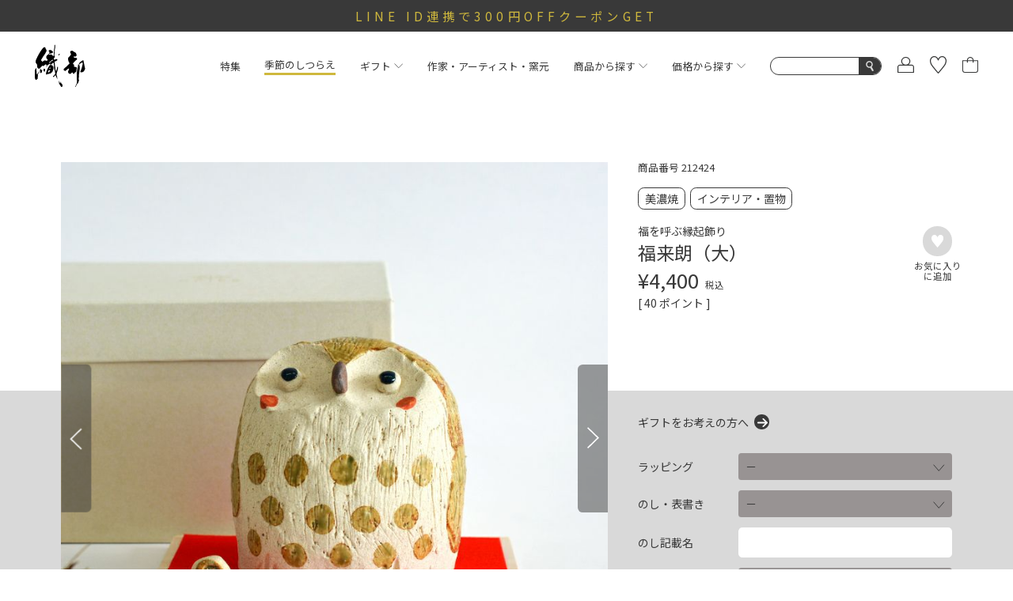

--- FILE ---
content_type: text/html;charset=UTF-8
request_url: https://shop.oribe-minoyaki.com/c/season-item/engimono/fukurou-l
body_size: 68900
content:
<!DOCTYPE html>
<html lang="ja"><head>
  <meta charset="UTF-8">
  
  <title>福来朗（大）｜和食器通販｜織部 Online Store【公式】</title>
  <meta name="viewport" content="width=device-width">


    <meta name="description" content="手作りの暖かさと優しさの感じられる「福来朗（大）」陶器の生産量日本一の岐阜県土岐市の町に開窯して60年の豊大窯のふくろうです。織部は美濃焼を始め多数の陶器・磁器を取り扱う和食器通販サイトです。">
    <meta name="keywords" content="福来朗（大）,縁起物,織部 Online Store">
  
  <link rel="stylesheet" href="https://oribe.itembox.design/system/fs_style.css?t=20251118042550">
  <link rel="stylesheet" href="https://oribe.itembox.design/generate/theme4/fs_original.css?t=20251118042550">
  
  <link rel="canonical" href="https://shop.oribe-minoyaki.com/c/season-item/engimono/fukurou-l">
  
  
  
  
  <script>
    window._FS=window._FS||{};_FS.val={"tiktok":{"enabled":false,"pixelCode":null},"recaptcha":{"enabled":false,"siteKey":null},"clientInfo":{"memberId":"guest","fullName":"ゲスト","lastName":"","firstName":"ゲスト","nickName":"ゲスト","stageId":"","stageName":"","subscribedToNewsletter":"false","loggedIn":"false","totalPoints":"","activePoints":"","pendingPoints":"","purchasePointExpiration":"","specialPointExpiration":"","specialPoints":"","pointRate":"","companyName":"","membershipCardNo":"","wishlist":"","prefecture":""},"recommend3":{"measurable":true,"recommendable":true,"sandbox":false},"enhancedEC":{"ga4Dimensions":{"userScope":{"stage":"{@ member.stage_order @}","login":"{@ member.logged_in @}"}},"amazonCheckoutName":"Amazon Pay","measurementId":"G-VCX3NHYTD3","trackingId":"UA-56467488-1","dimensions":{"dimension1":{"key":"log","value":"{@ member.logged_in @}"},"dimension2":{"key":"mem","value":"{@ member.stage_order @}"}}},"shopKey":"oribe","device":"PC","productType":"1","cart":{"stayOnPage":false}};
  </script>
  
  <script src="/shop/js/webstore-nr.js?t=20251118042550"></script>
  <script src="/shop/js/webstore-vg.js?t=20251118042550"></script>
  
  
    <script defer src="https://analytics.contents.by-fw.jp/script/v0/flywheel.js"></script>
    <script src="https://static.contents.by-fw.jp/flywheelRecommend/v0/flywheelHistory.js"></script>
    <script src="https://static.contents.by-fw.jp/flywheelRecommend/v0/flywheelRecommend.js"></script>
  
  
  
    <meta property="og:title" content="福来朗（大）｜和食器通販｜織部 Online Store【公式】">
    <meta property="og:type" content="og:product">
    <meta property="og:url" content="https://shop.oribe-minoyaki.com/c/season-item/engimono/fukurou-l">
    <meta property="og:image" content="https://oribe.itembox.design/product/176/000000017610/000000017610-01-xl.jpg?t&#x3D;20260126164604">
    <meta property="og:site_name" content="織部 Online Store">
    <meta property="og:description" content="手作りの暖かさと優しさの感じられる「福来朗（大）」陶器の生産量日本一の岐阜県土岐市の町に開窯して60年の豊大窯のふくろうです。織部は美濃焼を始め多数の陶器・磁器を取り扱う和食器通販サイトです。">
    <meta property="product:price:amount" content="4400">
    <meta property="product:price:currency" content="JPY">
    <meta property="product:product_link" content="https://shop.oribe-minoyaki.com/c/season-item/engimono/fukurou-l">
  
  
  
  
  
    <script type="text/javascript" >
      document.addEventListener('DOMContentLoaded', function() {
        _FS.CMATag('{"fs_member_id":"{@ member.id @}","fs_page_kind":"product","fs_product_url":"fukurou-l"}')
      })
    </script>
  
  
  <link rel="apple-touch-icon" href="https://oribe.itembox.design/item/apple-touch-icon.png"/>

<meta name="google-site-verification" content="t0kJmyUny3GVKSSYcr0VRco-WU5jn9wocLX9LO1d6Bg" />
<script src="https://code.jquery.com/jquery-3.7.0.js" integrity="sha256-JlqSTELeR4TLqP0OG9dxM7yDPqX1ox/HfgiSLBj8+kM=" crossorigin="anonymous"></script>
<script src="https://oribe.itembox.design/item/2023/assets/js/jquery-cookie.js?t=20260126170551"></script>

<link rel="stylesheet" href="https://cdn.jsdelivr.net/npm/destyle.css@1.0.15/destyle.css"/>
<link rel="preconnect" href="https://fonts.googleapis.com">
<link rel="preconnect" href="https://fonts.gstatic.com" crossorigin>
<link href="https://fonts.googleapis.com/css2?family=Noto+Sans+JP:wght@100;200;300;400;500;600;700&display=swap" rel="stylesheet">
<link href="https://fonts.googleapis.com/css?family=Noto+Serif+JP:200,300,400,500,600,700,900" rel="stylesheet">
<link href="https://fonts.googleapis.com/css?family=Cormorant:200,300,400,500,600,700,900" rel="stylesheet">
<link rel="stylesheet" href="https://oribe.itembox.design/item/2023/assets/css/common.css?t=20260126170551">
<link rel="stylesheet" href="https://oribe.itembox.design/item/2023/assets/css/details.css?t=20260126170551">
<link rel="stylesheet" href="https://oribe.itembox.design/item/2023/assets/css/list.css?t=20260126170551">
<link rel="stylesheet" href="https://oribe.itembox.design/item/2023/assets/css/cart.css?t=20260126170551">
<link rel="stylesheet" href="https://oribe.itembox.design/item/2023/assets/css/mypage.css?t=20260126170551">

<link rel="stylesheet" type="text/css" href="//cdn.jsdelivr.net/npm/slick-carousel@1.8.1/slick/slick.css"/>


<script async src="https://www.googletagmanager.com/gtag/js?id=G-VCX3NHYTD3"></script>

<script><!--
_FS.setTrackingTag('%3Cscript%3E%0A++%21%28function+%28w%2C+d%2C+t%2C+u%2C+n%2C+s%2C+c%29+%7B%0A++++w%5Bn%5D+%3D+w%5Bn%5D+%7C%7C+function+%28%29+%7B%0A++++++%28w%5Bn%5D.queue+%3D+w%5Bn%5D.queue+%7C%7C+%5B%5D%29.push%28arguments%29%3B%0A++++%7D%3B%0A++++s+%3D+d.createElement%28t%29%3B%0A++++c+%3D+d.getElementsByTagName%28t%29%5B0%5D%3B%0A++++s.async+%3D+1%3B%0A++++s.src+%3D+u%3B%0A++++c.parentNode.insertBefore%28s%2C+c%29%3B%0A++%7D%29%28window%2C+document%2C+%27script%27%2C+%27https%3A%2F%2Ftag.ecbooster.jp%2Fproduction%2Ffutureshop%2Fc91cda28-1884-4ccc-9b89-1dd428bb51e2%2F5d1be1f6-fd13-4690-a9c2-43dc0b3b459b.js%27%2C+%27ecbooster_tag%27%29%3B%0A++ecbooster_tag%28%7B%0A++++page%3A+%22GoodsDetail%22%2C%0A++++id%3A+%2217610%22%2C%0A++++price%3A+%224400%22%2C%0A++%7D%29%3B%0A%3C%2Fscript%3E%0A%0A%3C%21--+LINE+Tag+Base+Code+--%3E%0A%3C%21--+Do+Not+Modify+--%3E%0A%3Cscript%3E%0A%28function%28g%2Cd%2Co%29%7B%0A++g._ltq%3Dg._ltq%7C%7C%5B%5D%3Bg._lt%3Dg._lt%7C%7Cfunction%28%29%7Bg._ltq.push%28arguments%29%7D%3B%0A++var+h%3Dlocation.protocol%3D%3D%3D%27https%3A%27%3F%27https%3A%2F%2Fd.line-scdn.net%27%3A%27http%3A%2F%2Fd.line-cdn.net%27%3B%0A++var+s%3Dd.createElement%28%27script%27%29%3Bs.async%3D1%3B%0A++s.src%3Do%7C%7Ch%2B%27%2Fn%2Fline_tag%2Fpublic%2Frelease%2Fv1%2Flt.js%27%3B%0A++var+t%3Dd.getElementsByTagName%28%27script%27%29%5B0%5D%3Bt.parentNode.insertBefore%28s%2Ct%29%3B%0A++++%7D%29%28window%2C+document%29%3B%0A_lt%28%27init%27%2C+%7B%0A++customerType%3A+%27account%27%2C%0A++tagId%3A+%27025860c4-4e63-4047-8901-96150da2965a%27%0A%7D%29%3B%0A_lt%28%27send%27%2C+%27pv%27%2C+%5B%27025860c4-4e63-4047-8901-96150da2965a%27%5D%29%3B%0A%3C%2Fscript%3E%0A%3Cnoscript%3E%0A++%3Cimg+height%3D%221%22+width%3D%221%22+style%3D%22display%3Anone%22%0A+++++++src%3D%22https%3A%2F%2Ftr.line.me%2Ftag.gif%3Fc_t%3Dlap%26t_id%3D025860c4-4e63-4047-8901-96150da2965a%26e%3Dpv%26noscript%3D1%22+%2F%3E%0A%3C%2Fnoscript%3E%0A%3C%21--+End+LINE+Tag+Base+Code+--%3E%0A');
--></script>
</head>
<body class="fs-body-product fs-body-product-fukurou-l" id="fs_ProductDetails">

<div class="fs-l-page">
<header>
        <div class="campaign-bnr"></div>
        <div class="header-wrap">
            <div class="top-logo">
                <a href="https://shop.oribe-minoyaki.com"><img src="https://oribe.itembox.design/item/2023/assets/img/oribe_logo.svg?t=20260126170551" alt="織部のロゴ"></a>
            </div>
            <nav class="header-nav">
					<div class="header-nav-inner">
						<div class="sp-nav-block sp-only"><span></span></div>
						<ul class="nav-list">
							<li class="nav-feature">
								<a class="first-level" href="https://shop.oribe-minoyaki.com/w/feature">特集</a>
							</li>
							<li class="nav-season">
								<a class="first-level" href="https://shop.oribe-minoyaki.com/c/season-item">季節のしつらえ</a>
							</li>
							<li class="nav-gift">
								<a class="first-level" href="javascript:void(0)">ギフト<img class="nav-arrow" src="https://oribe.itembox.design/item/2023/assets/img/arrow.svg?t=20260126170551" alt="矢印"></a>
								<div class="gift-container">
									<ul>
                                                                                <li>
											<a href="https://shop.oribe-minoyaki.com/c/gift/hikidemono">
												<svg width="150" height="120" viewBox="0 0 150 120" fill="none" xmlns="http://www.w3.org/2000/svg">
<path d="M133.074 25.5054H94.0307V21.5424C94.0307 10.7623 85.2777 2 74.5091 2C63.7404 2 54.9693 10.7623 54.9693 21.5424V25.5054H15.9261C15.4177 25.5054 15 25.9235 15 26.4325V116.073C15 116.582 15.4177 117 15.9261 117H133.074C133.582 117 134 116.582 134 116.073V26.4143C134 25.9053 133.582 25.4872 133.074 25.4872V25.5054ZM56.8216 21.5424C56.8216 11.7803 64.7574 3.83607 74.5091 3.83607C84.2608 3.83607 92.1784 11.7803 92.1784 21.5424V25.5054H56.8216V21.5424ZM54.9693 27.3596V38.1943C54.9693 38.7033 55.387 39.1214 55.8955 39.1214C56.4039 39.1214 56.8216 38.7033 56.8216 38.1943V27.3596H92.1784V38.1943C92.1784 38.7033 92.5961 39.1214 93.1045 39.1214C93.613 39.1214 94.0307 38.7033 94.0307 38.1943V27.3596H132.148V47.5201H16.8523V27.3596H54.9693ZM16.8523 115.146V49.3561H132.148V115.146H16.8523Z" fill="#353636"/>
<path d="M95.592 78.1144H72.3659L75.798 73.4788H89.9807C90.4892 73.4788 90.9068 73.0607 90.9068 72.5517C90.9068 72.0427 90.4892 71.6246 89.9807 71.6246H77.16L80.5922 66.9889H90.925C91.4335 66.9889 91.8511 66.5708 91.8511 66.0618C91.8511 65.5528 91.4335 65.1347 90.925 65.1347H81.9541L84.4965 61.6988C84.8052 61.2807 84.7144 60.699 84.2967 60.4081C83.8972 60.0991 83.3161 60.19 83.0074 60.6081L79.6479 65.1529H63.8127C63.3042 65.1529 62.8865 65.571 62.8865 66.08C62.8865 66.589 63.3042 67.0071 63.8127 67.0071H78.2677L74.8356 71.6427H64.7388C64.2304 71.6427 63.8127 72.0609 63.8127 72.5699C63.8127 73.0789 64.2304 73.497 64.7388 73.497H73.4736L70.0414 78.1326H59.1457C58.6372 78.1326 58.2195 78.5507 58.2195 79.0597C58.2195 79.5688 58.6372 79.9869 59.1457 79.9869H68.6795L65.2473 84.6225H61.5064C60.9979 84.6225 60.5803 85.0406 60.5803 85.5496C60.5803 86.0586 60.9979 86.4768 61.5064 86.4768H63.8672L56.0222 97.1114C55.7135 97.5296 55.8043 98.1113 56.222 98.4021C56.3854 98.5294 56.5852 98.5839 56.7668 98.5839C57.0573 98.5839 57.3297 98.4567 57.5113 98.2022L66.1734 86.4768H86.0037V96.7297H78.7399C78.2314 96.7297 77.8138 97.1478 77.8138 97.6568C77.8138 98.1658 78.2314 98.5839 78.7399 98.5839H86.9299C87.4384 98.5839 87.856 98.1658 87.856 97.6568V86.4768H93.1768C93.6853 86.4768 94.1029 86.0586 94.1029 85.5496C94.1029 85.0406 93.6853 84.6225 93.1768 84.6225H87.856V81.6957C87.856 81.1867 87.4384 80.7686 86.9299 80.7686C86.4214 80.7686 86.0037 81.1867 86.0037 81.6957V84.6225H67.5354L70.9676 79.9869H95.5557C96.0642 79.9869 96.4818 79.5688 96.4818 79.0597C96.4818 78.5507 96.0642 78.1326 95.5557 78.1326L95.592 78.1144Z" fill="#353636"/>
<path d="M68.7158 90.1672C68.2618 89.9127 67.717 90.0399 67.4446 90.4762C67.1723 90.9125 67.3175 91.4761 67.7534 91.7488L74.0003 95.6027C74.1637 95.6936 74.3271 95.73 74.4906 95.73C74.7993 95.73 75.108 95.5663 75.2714 95.2937C75.5438 94.8574 75.3986 94.2938 74.9627 94.0211L68.7158 90.1672Z" fill="#353636"/>
</svg>
												<p>引き出物</p>
											</a>
										</li>
										<li>
											<a href="https://shop.oribe-minoyaki.com/c/gift/Wedding-gift">
												<svg width="150" height="120" viewBox="0 0 150 120" fill="none" xmlns="http://www.w3.org/2000/svg">
<path d="M68.0349 17.3204C67.8466 17.1131 67.5829 17 67.3192 17H1.96337C1.68085 17 1.41717 17.1131 1.24766 17.3204C1.05931 17.5277 0.983972 17.8104 1.00281 18.0743L3.5078 38.0335C3.5078 38.222 3.58314 39.0512 3.79032 40.3328L12.4165 109.012V119.02C12.4165 119.548 12.8497 119.981 13.3771 119.981H55.849C56.3763 119.981 56.8095 119.548 56.8095 119.02V109.012L68.2609 18.0743C68.2986 17.7916 68.2044 17.5277 68.0349 17.3204ZM55.0391 107.994H14.2435L7.08636 51.0192C9.21466 55.6933 12.586 60.8386 17.9916 65.0227C25.111 70.5449 34.2646 73.3343 45.3581 73.3343C49.7842 73.3343 54.5306 72.8631 59.5594 71.9773L55.0391 107.975V107.994ZM54.9261 118.078H14.3565V109.917H54.9261V118.078ZM59.8042 69.9984C42.4576 73.1647 28.8026 70.9973 19.197 63.5338C9.10166 55.6933 6.35181 44.0457 5.65494 39.6543L3.05577 18.9224H66.2268L59.8042 70.0172V69.9984Z" fill="#383939"/>
<path d="M147.197 40.3328C147.404 39.0512 147.479 38.2031 147.479 38.0335L149.984 18.0743C150.022 17.7916 149.928 17.5277 149.758 17.3204C149.57 17.1131 149.306 17 149.042 17H83.6865C83.404 17 83.1403 17.1131 82.9708 17.3204C82.7824 17.5277 82.7071 17.8104 82.7448 18.0743L94.1773 109.012V119.02C94.1773 119.548 94.6105 119.981 95.1379 119.981H137.61C138.137 119.981 138.57 119.548 138.57 119.02V109.012L147.197 40.3328ZM136.762 107.994H95.9854L91.4652 71.9962C96.494 72.882 101.24 73.3532 105.666 73.3532C116.741 73.3532 125.914 70.5826 133.033 65.0415C138.438 60.8386 141.81 55.7122 143.938 51.0381L136.781 108.013L136.762 107.994ZM147.95 18.9224L145.351 39.6732C144.654 44.0646 141.923 55.7122 131.828 63.5526C122.203 71.0161 108.548 73.1835 91.2203 70.0172L84.7977 18.9224H147.969H147.95ZM136.649 118.078H96.0796V109.917H136.649V118.078Z" fill="#383939"/>
</svg>
												<p>結婚祝い</p>
											</a>
										</li>
										<li>
											<a href="https://shop.oribe-minoyaki.com/c/gift/childbirth-celebration">
												<svg width="150" height="120" viewBox="0 0 150 120" fill="none" xmlns="http://www.w3.org/2000/svg">
<path d="M80.7553 49.3087C80.8871 49.3087 81.019 49.3275 81.1508 49.3275C82.0926 49.3275 82.9967 48.9712 83.7313 48.3149C84.5978 47.5274 85.1063 46.4023 85.1063 45.221V36.3518C85.1063 35.8268 84.6731 35.3955 84.1457 35.3955C83.6183 35.3955 83.1851 35.8268 83.1851 36.3518V45.221C83.1851 45.8586 82.9214 46.4586 82.4317 46.8899C82.0173 47.2649 81.471 47.4524 80.9437 47.3961C68.5875 46.1211 67.2125 37.5894 67.1748 37.2144C67.0995 36.6893 66.6097 36.3331 66.1012 36.4081C65.5738 36.4831 65.2159 36.9518 65.2913 37.4769C65.2913 37.5894 66.8546 47.8649 80.7741 49.29L80.7553 49.3087Z" fill="#383939"/>
<path d="M75.5 2C54.3476 2 15 32.3204 15 61.0094C15 94.2924 21.7432 119.062 21.8185 119.306C21.9315 119.719 22.3082 120 22.7414 120H128.259C128.692 120 129.068 119.719 129.182 119.306C129.257 119.062 135.981 94.2736 135.981 61.0094C136 32.3204 96.6524 2 75.5 2ZM127.524 118.087H85.464L76.9127 110.137L101.192 87.1108C101.399 86.9232 101.587 86.7357 101.795 86.5482L102.096 86.267C104.94 83.5481 107.408 80.3979 109.366 76.8352C110.685 77.2665 112.041 77.4915 113.397 77.4915C120.668 77.4915 126.582 71.6037 126.582 64.3658C126.582 57.1279 120.781 51.3526 113.604 51.2401C110.252 32.6391 94.2603 19.2509 75.274 19.2509C56.2877 19.2509 40.2774 32.6579 36.9435 51.2589C30.012 51.6339 24.4932 57.3717 24.4932 64.3658C24.4932 71.3599 30.4075 77.4915 37.6781 77.4915C38.8459 77.4915 40.0325 77.3227 41.2568 76.9477C43.3476 80.7167 46.0223 84.0356 49.0736 86.8482C49.0736 86.8482 49.0736 86.867 49.0925 86.867L74.7654 110.775C74.7654 110.775 74.7842 110.812 74.8031 110.831C74.8408 110.868 74.8784 110.887 74.9161 110.906L82.6575 118.106H23.476C22.4024 113.868 16.9212 90.9172 16.9212 61.0094C16.9212 48.8212 24.7003 34.7392 38.2432 22.4011C50.5805 11.1692 65.1969 3.9126 75.5 3.9126C85.8031 3.9126 100.42 11.1692 112.757 22.4011C126.319 34.7392 134.079 48.8025 134.079 61.0094C134.079 90.8985 128.598 113.868 127.524 118.106V118.087ZM58.9435 93.4111C63.9726 95.755 69.5291 97.0488 75.274 97.0488C81.0188 97.0488 86.7825 95.7175 91.9058 93.2798L75.5188 108.824L58.9623 93.4111H58.9435ZM37.7158 53.134C38.1678 53.209 38.6199 52.7964 38.6952 52.3277C41.5771 34.2517 56.9658 21.126 75.274 21.126C93.5822 21.126 108.99 34.2705 111.853 52.3652C111.928 52.8527 112.267 53.1527 112.851 53.1715C112.964 53.1715 113.077 53.1527 113.209 53.134C113.284 53.134 113.341 53.1152 113.416 53.1152C119.632 53.1152 124.68 58.1405 124.68 64.3283C124.68 70.5161 119.632 75.5414 113.416 75.5414C112.022 75.5414 110.647 75.2789 109.291 74.7351C108.839 74.5476 108.312 74.7351 108.086 75.1851C106.164 78.8603 103.678 82.1042 100.796 84.8606L100.137 85.4794C93.4315 91.5922 84.6541 95.1174 75.3116 95.1174C61.6182 95.1174 49.0736 87.5233 42.5942 75.2976C42.4247 74.9789 42.0856 74.7914 41.7466 74.7914C41.6336 74.7914 41.5394 74.7914 41.4264 74.8476C40.1267 75.2976 38.9024 75.5226 37.6969 75.5226C31.4812 75.5226 26.4332 70.4974 26.4332 64.3095C26.4332 58.1217 31.4812 53.1152 37.7346 53.1152L37.7158 53.134Z" fill="#383939"/>
<path d="M60.9214 68.4532C63.1064 68.4532 65.1218 67.2156 66.1766 65.2467C66.4215 64.778 66.2519 64.1967 65.781 63.9529C65.3101 63.7092 64.7262 63.8779 64.4814 64.3467C63.7468 65.7155 62.4095 66.5406 60.9214 66.5406C59.4334 66.5406 58.0773 65.6968 57.3615 64.3467C57.1167 63.8779 56.5328 63.7092 56.0619 63.9529C55.591 64.1967 55.4215 64.778 55.6663 65.2467C56.7211 67.2343 58.7365 68.4532 60.9214 68.4532Z" fill="#383939"/>
<path d="M84.8802 65.2467C85.935 67.2343 87.9504 68.4532 90.1353 68.4532C92.3202 68.4532 94.3357 67.2156 95.3905 65.2467C95.6353 64.778 95.4658 64.1967 94.9949 63.9529C94.524 63.7092 93.9401 63.8779 93.6952 64.3467C92.9607 65.7155 91.6233 66.5406 90.1353 66.5406C88.6473 66.5406 87.2911 65.6968 86.5754 64.3467C86.3305 63.8779 85.7466 63.7092 85.2757 63.9529C84.8048 64.1967 84.6353 64.778 84.8802 65.2467Z" fill="#383939"/>
</svg>
												<p>出産祝い</p>
											</a>
										</li>
										<li>
											<a href="https://shop.oribe-minoyaki.com/c/gift/new-construction-moving">
												<svg width="150" height="121" viewBox="0 0 150 121" fill="none" xmlns="http://www.w3.org/2000/svg">
<path d="M146.77 86.7L129.9 66.8802C129.881 66.4489 129.563 66.1114 129.169 66.0177L74.942 2.33929C74.7546 2.11428 74.4172 1.98302 74.211 2.00177C73.9299 2.00177 73.6674 2.13303 73.48 2.35804L4.21994 86.7188C3.88255 87.1313 3.93878 87.7313 4.35115 88.0688C4.51985 88.2188 4.74478 88.2938 4.95097 88.2938C5.23213 88.2938 5.49455 88.1813 5.682 87.9376L21.0898 69.1678V119.064C21.0898 119.589 21.5209 120.021 22.0457 120.021H61.3712H87.1071H128.926C129.45 120.021 129.881 119.589 129.881 119.064V69.8429L145.289 87.9563C145.627 88.3501 146.226 88.4063 146.639 88.0688C147.032 87.7313 147.089 87.1313 146.751 86.7188L146.77 86.7ZM86.1699 118.108H62.3459V72.768C62.3459 71.2117 63.6205 69.9366 65.1763 69.9366H83.3395C84.8953 69.9366 86.1699 71.2117 86.1699 72.768V118.108ZM127.988 118.108H88.0818V72.768C88.0818 70.1429 85.9449 68.024 83.3395 68.024H65.1763C62.5521 68.024 60.434 70.1616 60.434 72.768V118.108H23.0017V66.9365C23.0017 66.9365 23.0017 66.899 23.0017 66.8802L74.2298 4.4394L127.988 67.574V118.089V118.108Z" fill="#383939"/>
<path d="M10.8183 27.7658C19.4032 29.5284 20.0967 43.1416 20.0967 43.2729C20.1155 43.7792 20.5466 44.1917 21.0527 44.1917C21.5588 44.1917 21.9899 43.7979 22.0086 43.2729C22.0086 43.1416 22.7022 29.5097 31.2871 27.7658C31.7369 27.6721 32.0556 27.2783 32.0556 26.8283C32.0556 26.3782 31.7369 25.9845 31.2871 25.8907C22.7022 24.1281 22.0086 10.5149 22.0086 10.3836C21.9899 9.87737 21.5588 9.46484 21.0527 9.46484C20.5466 9.46484 20.1155 9.85861 20.0967 10.3836C20.0967 10.5149 19.4032 24.1469 10.8183 25.8907C10.3685 25.9845 10.0498 26.3782 10.0498 26.8283C10.0498 27.2783 10.3685 27.6721 10.8183 27.7658ZM21.0527 16.3465C22.0461 20.1342 24.0893 24.7094 28.2317 26.8283C24.0893 28.9471 22.0649 33.5224 21.0527 37.3101C20.0592 33.5224 18.0161 28.9471 13.8736 26.8283C18.0161 24.7094 20.0405 20.1342 21.0527 16.3465Z" fill="#383939"/>
<path d="M117.004 27.7658C125.589 29.5284 126.282 43.1416 126.282 43.2729C126.301 43.7792 126.732 44.1917 127.238 44.1917C127.744 44.1917 128.175 43.7979 128.194 43.2729C128.194 43.1416 128.888 29.5097 137.473 27.7658C137.922 27.6721 138.241 27.2783 138.241 26.8283C138.241 26.3782 137.922 25.9845 137.473 25.8907C128.888 24.1281 128.194 10.5149 128.194 10.3836C128.175 9.87737 127.744 9.46484 127.238 9.46484C126.732 9.46484 126.301 9.85861 126.282 10.3836C126.282 10.5149 125.589 24.1469 117.004 25.8907C116.554 25.9845 116.235 26.3782 116.235 26.8283C116.235 27.2783 116.554 27.6721 117.004 27.7658ZM127.238 16.3465C128.232 20.1342 130.275 24.7094 134.417 26.8283C130.275 28.9471 128.25 33.5224 127.238 37.3101C126.245 33.5224 124.202 28.9471 120.059 26.8283C124.202 24.7094 126.226 20.1342 127.238 16.3465Z" fill="#383939"/>
</svg>
												<p>新築祝い</p>
											</a>
										</li>
										<li>
											<a href="https://shop.oribe-minoyaki.com/c/gift/private-celebration">
												<svg width="150" height="120" viewBox="0 0 150 120" fill="none" xmlns="http://www.w3.org/2000/svg">
<path d="M133.037 2H15.9626C15.4341 2 15 2.43127 15 2.9563V119.044C15 119.569 15.4341 120 15.9626 120H133.037C133.566 120 134 119.569 134 119.044V2.9563C134 2.43127 133.566 2 133.037 2ZM132.075 60.0531H85.645C86.4944 59.7343 87.3437 59.3593 88.0987 58.928C90.7976 57.3904 92.534 55.1778 92.7416 53.0215C92.8737 51.6526 92.383 50.4151 91.3827 49.5525C90.1182 48.4837 88.3818 48.0899 86.5887 48.465C83.6822 49.1025 81.0209 51.6151 79.2845 55.3841C77.9822 58.2155 76.5667 59.3218 75.623 59.7531V59.1155C75.623 58.5905 75.1889 58.1592 74.6604 58.1592C74.132 58.1592 73.6979 58.5905 73.6979 59.1155V59.8281C72.773 59.453 71.2631 58.3842 69.8665 55.3653C68.1301 51.5964 65.4688 49.0837 62.5623 48.4462C60.7692 48.0524 59.014 48.4462 57.7683 49.5338C56.7491 50.3963 56.2772 51.6339 56.3905 53.0027C56.5981 55.1778 58.3345 57.3717 61.0335 58.9093C61.8073 59.3405 62.6377 59.7156 63.4871 60.0343H16.9251V14.9007H132.094V60.0531H132.075ZM78.7749 59.7156C79.5299 58.8718 80.3226 57.7467 81.0398 56.1716C82.5309 52.9652 84.7014 50.8276 87.004 50.3401C87.3248 50.2651 87.6457 50.2276 87.9477 50.2276C88.797 50.2276 89.5519 50.4901 90.137 50.9963C90.8165 51.5776 90.892 52.3089 90.8542 52.8339C90.7032 54.3903 89.3255 56.0404 87.1738 57.2779C84.7202 58.6843 81.4173 59.378 78.7938 59.7156H78.7749ZM70.3949 59.7156C67.7715 59.378 64.4685 58.6843 62.0149 57.2779C59.8444 56.0404 58.4666 54.3903 58.3345 52.8339C58.2779 52.3089 58.3722 51.5776 59.0517 50.9963C59.6368 50.4901 60.3918 50.2276 61.2411 50.2276C61.5431 50.2276 61.8639 50.2651 62.1848 50.3401C64.4874 50.8463 66.6579 52.9652 68.1489 56.1716C68.8661 57.728 69.6588 58.8718 70.4138 59.7156H70.3949ZM16.9063 61.9657H67.4506C63.7136 63.747 59.4481 67.1597 57.2964 73.7601C57.1266 74.2663 57.4097 74.7914 57.9193 74.9601C58.0136 74.9976 58.108 74.9976 58.2213 74.9976C58.6176 74.9976 59.014 74.7351 59.1272 74.3413C62.4301 64.1783 70.9989 62.3594 73.6979 62.0219V63.1282C73.6979 63.6533 74.132 64.0845 74.6604 64.0845C75.1889 64.0845 75.623 63.6533 75.623 63.1282V62.0594C78.6428 62.4907 86.6831 64.5721 89.8351 74.3226C89.9672 74.7351 90.3446 74.9789 90.741 74.9789C90.8354 74.9789 90.9297 74.9789 91.043 74.9414C91.5526 74.7726 91.8357 74.2476 91.6658 73.7413C89.5331 67.1409 85.2676 63.7283 81.5117 61.9469H132.056V107.099H16.9251V61.9469L16.9063 61.9657ZM132.075 3.9126V12.9881H16.9251V3.9126H132.094H132.075ZM16.9251 118.087V109.012H132.094V118.087H16.9251Z" fill="#383939"/>
<path d="M109.974 55.4214H115.013C115.504 55.4214 115.9 55.0651 115.957 54.5776L119.147 29.6388C119.184 29.4138 119.128 29.1888 118.996 28.9825L113.296 20.4133C112.937 19.8883 112.05 19.8883 111.691 20.4133L105.992 28.9825C105.859 29.17 105.803 29.395 105.841 29.6388L109.03 54.5776C109.087 55.0464 109.502 55.4214 109.974 55.4214ZM112.503 22.7009L117.203 29.77L114.183 53.5276H110.823L107.785 29.77L112.484 22.7009H112.503Z" fill="#383939"/>
</svg>
												<p>内祝い</p>
											</a>
										</li>
										<li>
											<a href="https://shop.oribe-minoyaki.com/c/gift/souvenir">
												<svg width="150" height="120" viewBox="0 0 150 120" fill="none" xmlns="http://www.w3.org/2000/svg">
<path d="M133.038 0H15.9621C15.4339 0 15 0.434444 15 0.963333V117.961C15 118.49 15.4339 118.924 15.9621 118.924H78.3862C78.3862 118.924 78.5371 119 78.6126 119H101.647C101.76 119 101.892 118.981 102.005 118.924H133.038C133.566 118.924 134 118.49 134 117.961V0.963333C134 0.434444 133.566 0 133.038 0ZM81.0084 116.998L132.076 65.8656V86.2089L101.326 117.017H81.0084V116.998ZM68.0671 1.92667L16.9242 53.1344V32.7911L47.7684 1.92667H68.0859H68.0671ZM45.033 1.92667L16.9242 30.0711V1.92667H45.033ZM16.9242 55.8544L70.7836 1.92667H132.076V63.1456L78.2918 117.017H16.9242V55.8544ZM104.042 116.998L132.076 88.9289V116.998H104.042Z" fill="#383939"/>
<path d="M84.1589 30.2974L88.1394 34.6607L87.498 40.5351C87.4414 41.0451 87.781 41.5174 88.2903 41.6307L91.9313 42.3863L87.0641 55.7596C86.9321 56.0996 87.0075 56.4774 87.2528 56.7418C87.498 57.0063 87.8753 57.1007 88.2149 57.0062L93.233 55.5707L96.157 59.8962C96.3457 60.1607 96.6286 60.3118 96.9493 60.3118C96.9871 60.3118 97.0248 60.3118 97.0625 60.3118C97.421 60.274 97.7228 60.0285 97.836 59.6885L102.684 46.3529L103.628 45.9185L104.571 46.3529L109.419 59.6885C109.532 60.0285 109.853 60.274 110.193 60.3118C110.23 60.3118 110.268 60.3118 110.306 60.3118C110.626 60.3118 110.928 60.1607 111.098 59.8962L114.022 55.5707L119.04 57.0062C119.399 57.1007 119.757 57.0063 120.002 56.7418C120.248 56.4774 120.323 56.0996 120.191 55.7596L115.324 42.3863L118.965 41.6307C119.474 41.5363 119.814 41.0451 119.757 40.5351L119.116 34.6607L123.096 30.2974C123.436 29.9196 123.436 29.334 123.096 28.9374L119.116 24.574L119.757 18.6996C119.814 18.1896 119.474 17.7174 118.965 17.604L113.192 16.414L110.268 11.2762C110.004 10.8229 109.438 10.634 108.985 10.8607L103.609 13.2974L98.2133 10.8607C97.7417 10.634 97.1757 10.8229 96.9305 11.2762L94.0064 16.414L88.2338 17.604C87.7244 17.6985 87.3848 18.1896 87.4414 18.6996L88.0828 24.574L84.1023 28.9374C83.7628 29.3151 83.7628 29.9007 84.1023 30.2974H84.1589ZM96.7041 57.2896L94.4403 53.9462C94.2517 53.6818 93.9498 53.5307 93.648 53.5307C93.5537 53.5307 93.4782 53.5307 93.3839 53.5685L89.4977 54.6829L93.8178 42.8018L94.063 42.8585L96.9871 47.9962C97.2512 48.4496 97.7983 48.6196 98.2699 48.4118L100.27 47.5051L96.7041 57.3085V57.2896ZM117.814 54.664L113.928 53.5496C113.513 53.4551 113.098 53.5874 112.871 53.9462L110.608 57.2896L107.042 47.4862L109.042 48.3929C109.174 48.4496 109.325 48.4874 109.457 48.4874C109.815 48.4874 110.136 48.2985 110.325 47.9774L113.23 42.8396L113.475 42.7829L117.795 54.664H117.814ZM89.9316 25.594C90.1391 25.3863 90.2334 25.084 90.1957 24.8007L89.592 19.3796L94.9308 18.284C95.2138 18.2274 95.459 18.0574 95.5911 17.7929L98.2888 13.0518L103.25 15.2996C103.514 15.4318 103.816 15.4129 104.08 15.2996L109.042 13.0518L111.739 17.7929C111.872 18.0385 112.117 18.2274 112.4 18.284L117.72 19.3796L117.116 24.8007C117.078 25.084 117.173 25.3674 117.38 25.594L121.04 29.6174L117.38 33.6407C117.191 33.8485 117.097 34.1507 117.116 34.434L117.72 39.8551L112.381 40.9507C112.098 41.0074 111.853 41.1963 111.702 41.4418L109.023 46.1829L104.061 43.9351C103.797 43.8218 103.495 43.8218 103.231 43.9351L98.2699 46.1829L95.5722 41.4418C95.4213 41.1963 95.1949 41.0074 94.9119 40.9507L89.592 39.8551L90.1957 34.434C90.2334 34.1507 90.1391 33.8674 89.9316 33.6407L86.2718 29.6174L89.9316 25.594Z" fill="#383939"/>
</svg>
												<p>記念品</p>
											</a>
										</li>
										<li>
											<a href="https://shop.oribe-minoyaki.com/c/gift/souvenirs-greeting">
												<svg width="150" height="120" viewBox="0 0 150 120" fill="none" xmlns="http://www.w3.org/2000/svg">
<path d="M130 28.1989C130 28.1989 130 28.1239 130 28.0865C130 27.9927 129.981 27.899 129.943 27.824C129.906 27.7491 129.868 27.6928 129.811 27.6366C129.793 27.5991 129.774 27.5616 129.736 27.5241C129.66 27.4491 129.585 27.4117 129.51 27.3554C129.491 27.3554 129.453 27.3179 129.434 27.2992C129.415 27.2992 129.378 27.2992 129.359 27.2992C129.264 27.2617 129.17 27.243 129.076 27.243H91.9941C106.914 22.0132 109.384 7.82352 109.422 7.65482C109.46 7.41114 109.403 7.14871 109.252 6.94252C109.101 6.73633 108.875 6.60512 108.611 6.56763C87.1278 3.43728 79.338 15.0027 77.3009 19.0141C76.471 18.358 75.5468 17.9644 74.5283 17.9644C73.5098 17.9644 72.6044 18.358 71.7557 19.0141C69.7186 14.984 61.9099 3.39979 40.4267 6.53014C40.1815 6.56763 39.9363 6.69884 39.7854 6.90503C39.6345 7.11123 39.5779 7.37365 39.6156 7.61733C39.6534 7.84227 40.521 13.0908 44.6139 18.3955C47.0471 21.5446 50.9703 25.0873 57.0625 27.2055H19.9619C19.8676 27.2055 19.7922 27.2242 19.6979 27.2617C19.6602 27.2617 19.6224 27.2617 19.5847 27.2804C19.5658 27.2804 19.547 27.3179 19.5281 27.3179C19.4338 27.3554 19.3584 27.4117 19.2829 27.4866C19.2452 27.5241 19.2263 27.5616 19.2075 27.5991C19.1698 27.6553 19.1132 27.7116 19.0943 27.7865C19.0566 27.8803 19.0566 27.9552 19.0377 28.049C19.0377 28.0865 19.0377 28.1052 19.0377 28.1427H19V28.1614V114.012C19 114.537 19.4338 114.968 19.9619 114.968H129.038C129.566 114.968 130 114.537 130 114.012V28.1989ZM107.272 8.29214C106.291 12.2473 101.293 26.7556 80.7149 27.1867C80.564 24.5062 79.8095 22.1632 78.659 20.5136C79.7152 18.0581 86.1281 5.6304 107.272 8.29214ZM74.4906 19.8388C76.6785 19.8388 78.5269 23.1379 78.791 27.2242H70.1901C70.4542 23.1379 72.3026 19.8388 74.4906 19.8388ZM41.7281 8.29214C63.1359 5.55542 69.3414 18.0393 70.341 20.5136C69.1905 22.1632 68.436 24.5062 68.2851 27.1867C47.7072 26.7556 42.6901 12.2473 41.7281 8.29214ZM126.662 29.1362L74.4717 78.8657L22.3385 29.1362H126.643H126.662ZM20.9239 113.112V30.4108L73.8116 80.8526C74.0002 81.0213 74.2454 81.115 74.4717 81.115C74.698 81.115 74.9432 81.0213 75.1319 80.8526L128.076 30.3921V113.075H20.9239V113.112Z" fill="#383939"/>
</svg>
												<p>手土産・ご挨拶</p>
											</a>
										</li>
										<li>
											<a href="https://shop.oribe-minoyaki.com/c/gift/small-gift">
												<svg width="150" height="120" viewBox="0 0 150 120" fill="none" xmlns="http://www.w3.org/2000/svg">
<path d="M136.035 13H13.9651C13.4352 13 13 13.4296 13 13.9525V106.047C13 106.57 13.4352 107 13.9651 107H136.035C136.565 107 137 106.57 137 106.047V13.9525C137 13.4296 136.565 13 136.035 13ZM135.07 45.2547H116.715C118.115 44.8999 119.478 44.489 120.745 44.0034C123.489 42.9388 125.533 41.1645 126.365 39.1101C126.952 37.6906 126.914 36.2152 126.271 34.8705C125.665 33.5818 124.454 32.6479 122.846 32.2184C120.272 31.5273 117.056 32.181 114.463 33.9366C110.47 36.6261 106.629 40.903 104.491 43.4618V14.905H135.051V45.2734L135.07 45.2547ZM105.664 45.0866C107.651 42.6587 111.606 38.1949 115.561 35.5055C117.15 34.4409 119.042 33.8432 120.727 33.8432C121.294 33.8432 121.843 33.9179 122.335 34.0487C123.073 34.2541 124.057 34.7024 124.53 35.6736C124.946 36.5514 124.965 37.4665 124.568 38.4004C123.943 39.9692 122.278 41.3513 120.026 42.2291C115.39 44.0221 108.957 44.7878 105.645 45.0866H105.664ZM102.58 14.8863V43.4431C100.441 40.8657 96.6002 36.6261 92.6264 33.9366C90.034 32.181 86.8172 31.5273 84.2437 32.2184C82.6353 32.6479 81.4242 33.6004 80.8187 34.8705C80.1753 36.2152 80.1564 37.6906 80.7241 39.1101C81.5567 41.1645 83.6003 42.9388 86.3441 44.0034C87.593 44.489 88.9744 44.8999 90.3746 45.2547H14.9301V14.905H102.58V14.8863ZM101.444 45.0866C98.1329 44.7878 91.6992 44.0221 87.0632 42.2291C84.8114 41.37 83.1651 39.9692 82.5218 38.4004C82.1433 37.4665 82.1622 36.5514 82.5596 35.6736C83.0137 34.7024 83.9977 34.2541 84.7546 34.0487C85.2655 33.9179 85.7954 33.8432 86.363 33.8432C88.0661 33.8432 89.9583 34.4409 91.5289 35.5055C95.4838 38.1949 99.4386 42.6587 101.425 45.0866H101.444ZM14.9301 47.1597H97.6031C95.5784 48.299 93.3833 50.1293 91.6046 53.0616C85.644 62.9976 78.794 63.1844 78.5101 63.2031C77.9803 63.2031 77.5451 63.6326 77.5451 64.1556C77.5451 64.6785 77.9803 65.1081 78.5101 65.1081C78.8318 65.1081 86.6847 64.9773 93.2509 54.0515C96.2407 49.0648 100.612 47.6827 102.561 47.3092V105.114H14.9301V47.1784V47.1597ZM104.51 105.095V47.2905C106.459 47.664 110.83 49.0274 113.839 54.0328C120.405 64.9773 128.258 65.0894 128.579 65.0894C129.109 65.0894 129.544 64.6598 129.544 64.1369C129.544 63.6139 129.128 63.1844 128.598 63.1844C128.315 63.1844 121.465 62.9976 115.504 53.0429C113.744 50.092 111.53 48.2803 109.505 47.1411H135.07V105.076H104.51V105.095Z" fill="#383939"/>
</svg>
												<p>プチギフト</p>
											</a>
										</li>
										<li>
											<a href="https://shop.oribe-minoyaki.com/c/gift/affair">
												<svg width="150" height="120" viewBox="0 0 150 120" fill="none" xmlns="http://www.w3.org/2000/svg">
<path d="M47.1445 18.1947H45.4986V1.9563C45.4986 1.43127 45.0635 1 44.5338 1C44.0041 1 43.5689 1.43127 43.5689 1.9563V18.1947H40.1069V1.9563C40.1069 1.43127 39.6718 1 39.1421 1C38.6124 1 38.1773 1.43127 38.1773 1.9563V18.1947H34.7153V1.9563C34.7153 1.43127 34.2802 1 33.7505 1C33.2208 1 32.7856 1.43127 32.7856 1.9563V18.1947H29.3236V1.9563C29.3236 1.43127 28.8885 1 28.3588 1C27.8291 1 27.394 1.43127 27.394 1.9563V18.1947H23.932V1.9563C23.932 1.43127 23.4969 1 22.9672 1C22.4375 1 22.0023 1.43127 22.0023 1.9563V18.1947H18.5403V1.9563C18.5403 1.43127 18.1052 1 17.5755 1C17.0458 1 16.6107 1.43127 16.6107 1.9563V18.1947H14.9648C14.4351 18.1947 14 18.6259 14 19.151V100.849C14 101.374 14.4351 101.805 14.9648 101.805H16.6107V118.044C16.6107 118.569 17.0458 119 17.5755 119C18.1052 119 18.5403 118.569 18.5403 118.044V101.805H22.0023V118.044C22.0023 118.569 22.4375 119 22.9672 119C23.4969 119 23.932 118.569 23.932 118.044V101.805H27.394V118.044C27.394 118.569 27.8291 119 28.3588 119C28.8885 119 29.3236 118.569 29.3236 118.044V101.805H32.7856V118.044C32.7856 118.569 33.2208 119 33.7505 119C34.2802 119 34.7153 118.569 34.7153 118.044V101.805H38.1773V118.044C38.1773 118.569 38.6124 119 39.1421 119C39.6718 119 40.1069 118.569 40.1069 118.044V101.805H43.5689V118.044C43.5689 118.569 44.0041 119 44.5338 119C45.0635 119 45.4986 118.569 45.4986 118.044V101.805H47.1445C47.6742 101.805 48.1093 101.374 48.1093 100.849V19.151C48.1093 18.6259 47.6742 18.1947 47.1445 18.1947ZM46.1796 99.8927H15.9486V20.1073H46.1796V99.9115V99.8927Z" fill="#383939"/>
<path d="M33.3903 54.1026C33.3525 51.6087 34.3551 50.0523 35.2821 48.796C35.6037 48.3647 35.5091 47.7647 35.074 47.4647C34.6389 47.1459 34.0335 47.2397 33.7308 47.671C32.9174 48.7585 31.4228 50.7836 31.4607 54.1026C31.4228 57.4402 32.9174 59.4841 33.7308 60.5716C34.6578 61.828 35.6605 63.3843 35.6226 65.9157C35.6605 68.4096 34.6578 69.9659 33.7308 71.2222C33.4092 71.6535 33.5038 72.2535 33.9389 72.5535C34.1092 72.6848 34.3173 72.741 34.5065 72.741C34.8092 72.741 35.0929 72.6098 35.2821 72.3473C36.0956 71.2597 37.5901 69.2346 37.5523 65.9157C37.5901 62.578 36.0956 60.5341 35.2821 59.4466C34.3551 58.1903 33.3525 56.6339 33.3903 54.1026Z" fill="#383939"/>
<path d="M26.486 54.1026C26.4482 51.6087 27.4508 50.0523 28.3778 48.796C28.6994 48.3647 28.6048 47.7835 28.1697 47.4647C27.7346 47.1459 27.1292 47.2397 26.8265 47.671C26.0131 48.7585 24.5185 50.7836 24.5564 54.1026C24.5185 57.4402 26.0131 59.4841 26.8265 60.5716C27.7535 61.828 28.7562 63.403 28.7183 65.9157C28.7373 68.4096 27.7535 69.9659 26.8265 71.2222C26.5049 71.6535 26.5995 72.2535 27.0346 72.5535C27.2049 72.6848 27.413 72.741 27.6022 72.741C27.9049 72.741 28.1886 72.6098 28.3778 72.3473C29.1913 71.2597 30.6858 69.2346 30.648 65.9157C30.6858 62.578 29.1913 60.5341 28.3778 59.4466C27.4508 58.1903 26.4482 56.6339 26.486 54.1026Z" fill="#383939"/>
<path d="M90.5986 18.1947H88.9527V1.9563C88.9527 1.43127 88.5176 1 87.9879 1C87.4582 1 87.0231 1.43127 87.0231 1.9563V18.1947H83.561V1.9563C83.561 1.43127 83.1259 1 82.5962 1C82.0665 1 81.6314 1.43127 81.6314 1.9563V18.1947H78.1694V1.9563C78.1694 1.43127 77.7343 1 77.2046 1C76.6749 1 76.2397 1.43127 76.2397 1.9563V18.1947H72.7777V1.9563C72.7777 1.43127 72.3426 1 71.8129 1C71.2832 1 70.8481 1.43127 70.8481 1.9563V18.1947H67.3861V1.9563C67.3861 1.43127 66.951 1 66.4213 1C65.8916 1 65.4564 1.43127 65.4564 1.9563V18.1947H61.9944V1.9563C61.9944 1.43127 61.5593 1 61.0296 1C60.4999 1 60.0648 1.43127 60.0648 1.9563V18.1947H58.4189C57.8892 18.1947 57.4541 18.6259 57.4541 19.151V100.849C57.4541 101.374 57.8892 101.805 58.4189 101.805H60.0648V118.044C60.0648 118.569 60.4999 119 61.0296 119C61.5593 119 61.9944 118.569 61.9944 118.044V101.805H65.4564V118.044C65.4564 118.569 65.8916 119 66.4213 119C66.951 119 67.3861 118.569 67.3861 118.044V101.805H70.8481V118.044C70.8481 118.569 71.2832 119 71.8129 119C72.3426 119 72.7777 118.569 72.7777 118.044V101.805H76.2397V118.044C76.2397 118.569 76.6749 119 77.2046 119C77.7343 119 78.1694 118.569 78.1694 118.044V101.805H81.6314V118.044C81.6314 118.569 82.0665 119 82.5962 119C83.1259 119 83.561 118.569 83.561 118.044V101.805H87.0231V118.044C87.0231 118.569 87.4582 119 87.9879 119C88.5176 119 88.9527 118.569 88.9527 118.044V101.805H90.5986C91.1283 101.805 91.5634 101.374 91.5634 100.849V19.151C91.5634 18.6259 91.1283 18.1947 90.5986 18.1947ZM89.6337 99.8927H59.4027V20.1073H89.6337V99.9115V99.8927Z" fill="#383939"/>
<path d="M76.8454 54.1026C76.8076 51.6087 77.8102 50.0523 78.7372 48.796C79.0588 48.3647 78.9642 47.7647 78.5291 47.4647C78.094 47.1459 77.5075 47.2397 77.1859 47.671C76.3724 48.7585 74.8779 50.7836 74.9157 54.1026C74.8779 57.4402 76.3724 59.4841 77.1859 60.5716C78.1129 61.828 79.1156 63.3843 79.0777 65.9157C79.1156 68.4096 78.1129 69.9659 77.1859 71.2222C76.8643 71.6535 76.9589 72.2535 77.394 72.5535C77.5643 72.6848 77.7724 72.741 77.9616 72.741C78.2642 72.741 78.548 72.6098 78.7372 72.3473C79.5507 71.2597 81.0452 69.2346 81.0074 65.9157C81.0452 62.578 79.5507 60.5341 78.7372 59.4466C77.8102 58.1903 76.8076 56.6339 76.8454 54.1026Z" fill="#383939"/>
<path d="M69.9596 54.1026C69.9218 51.6087 70.9245 50.0523 71.8515 48.796C72.1731 48.3647 72.0785 47.7835 71.6434 47.4647C71.2082 47.1459 70.6029 47.2397 70.3002 47.671C69.4867 48.7585 67.9922 50.7836 68.03 54.1026C67.9922 57.4402 69.4867 59.4841 70.3002 60.5716C71.2272 61.828 72.2298 63.3843 72.192 65.9157C72.2109 68.4096 71.2272 69.9659 70.3002 71.2222C69.9786 71.6535 70.0732 72.2535 70.5083 72.5535C70.6785 72.6848 70.8866 72.741 71.0758 72.741C71.3785 72.741 71.6623 72.6098 71.8515 72.3473C72.6649 71.2597 74.1595 69.2346 74.1216 65.9157C74.1595 62.5592 72.6649 60.5341 71.8515 59.4466C70.9245 58.1903 69.9218 56.6339 69.9596 54.1026Z" fill="#383939"/>
<path d="M134.072 18.1947H132.426V1.9563C132.426 1.43127 131.991 1 131.462 1C130.932 1 130.497 1.43127 130.497 1.9563V18.1947H127.035V1.9563C127.035 1.43127 126.6 1 126.07 1C125.54 1 125.105 1.43127 125.105 1.9563V18.1947H121.643V1.9563C121.643 1.43127 121.208 1 120.678 1C120.149 1 119.713 1.43127 119.713 1.9563V18.1947H116.251V1.9563C116.251 1.43127 115.816 1 115.287 1C114.757 1 114.322 1.43127 114.322 1.9563V18.1947H110.86V1.9563C110.86 1.43127 110.425 1 109.895 1C109.365 1 108.93 1.43127 108.93 1.9563V18.1947H105.468V1.9563C105.468 1.43127 105.033 1 104.503 1C103.974 1 103.538 1.43127 103.538 1.9563V18.1947H101.893C101.363 18.1947 100.928 18.6259 100.928 19.151V100.849C100.928 101.374 101.363 101.805 101.893 101.805H103.538V118.044C103.538 118.569 103.974 119 104.503 119C105.033 119 105.468 118.569 105.468 118.044V101.805H108.93V118.044C108.93 118.569 109.365 119 109.895 119C110.425 119 110.86 118.569 110.86 118.044V101.805H114.322V118.044C114.322 118.569 114.757 119 115.287 119C115.816 119 116.251 118.569 116.251 118.044V101.805H119.713V118.044C119.713 118.569 120.149 119 120.678 119C121.208 119 121.643 118.569 121.643 118.044V101.805H125.105V118.044C125.105 118.569 125.54 119 126.07 119C126.6 119 127.035 118.569 127.035 118.044V101.805H130.497V118.044C130.497 118.569 130.932 119 131.462 119C131.991 119 132.426 118.569 132.426 118.044V101.805H134.072C134.602 101.805 135.037 101.374 135.037 100.849V19.151C135.037 18.6259 134.602 18.1947 134.072 18.1947ZM133.107 99.8927H102.876V20.1073H133.107V99.9115V99.8927Z" fill="#383939"/>
<path d="M120.319 54.1026C120.281 51.6087 121.284 50.0523 122.211 48.796C122.532 48.3647 122.438 47.7647 122.003 47.4647C121.568 47.1459 120.962 47.2397 120.66 47.671C119.846 48.7585 118.352 50.7836 118.389 54.1026C118.352 57.4402 119.846 59.4841 120.66 60.5716C121.587 61.828 122.589 63.3843 122.551 65.9157C122.589 68.4096 121.587 69.9659 120.66 71.2222C120.338 71.6535 120.433 72.2535 120.868 72.5535C121.038 72.6848 121.246 72.741 121.435 72.741C121.738 72.741 122.022 72.6098 122.211 72.3473C123.024 71.2597 124.519 69.2346 124.481 65.9157C124.519 62.578 123.024 60.5341 122.211 59.4466C121.284 58.1903 120.281 56.6339 120.319 54.1026Z" fill="#383939"/>
<path d="M113.414 54.1026C113.395 51.6087 114.379 50.0523 115.306 48.796C115.627 48.3647 115.533 47.7647 115.097 47.4647C114.662 47.1459 114.057 47.2397 113.754 47.671C112.941 48.7585 111.446 50.7836 111.484 54.1026C111.446 57.4402 112.941 59.4841 113.754 60.5716C114.681 61.828 115.684 63.3843 115.646 65.9157C115.665 68.4096 114.681 69.9659 113.754 71.2222C113.433 71.6535 113.527 72.2535 113.962 72.5535C114.133 72.6848 114.341 72.741 114.53 72.741C114.833 72.741 115.116 72.6098 115.306 72.3473C116.119 71.2597 117.614 69.2346 117.576 65.9157C117.614 62.5592 116.119 60.5341 115.306 59.4466C114.379 58.1903 113.376 56.6339 113.414 54.1026Z" fill="#383939"/>
</svg>

												<p>弔事</p>
											</a>
										</li>
										<li>
											<a href="https://shop.oribe-minoyaki.com/c/gift/catalog">
												<svg width="150" height="120" viewBox="0 0 150 120" fill="none" xmlns="http://www.w3.org/2000/svg">
<path d="M149.428 16.7218C140.433 12.4609 126.793 10 112.008 10C97.2231 10 83.9945 12.3925 75 16.5396C66.0055 12.3925 52.5709 10 37.9921 10C23.4132 10 9.54379 12.4381 0.549283 16.7218C0.205981 16.8813 0 17.2231 0 17.5877V109.027C0 109.346 0.160208 109.665 0.457736 109.848C0.732377 110.03 1.09857 110.053 1.39609 109.893C10.1388 105.746 23.4818 103.354 37.9921 103.354C52.5023 103.354 65.8453 105.724 74.588 109.893C74.7254 109.962 74.8627 109.984 75 109.984C75.1373 109.984 75.2746 109.962 75.412 109.893C84.1547 105.746 97.4977 103.354 112.008 103.354C126.518 103.354 139.861 105.724 148.604 109.893C148.901 110.03 149.245 110.007 149.542 109.848C149.817 109.665 150 109.369 150 109.027V17.5877C150 17.2231 149.794 16.8813 149.451 16.7218H149.428ZM148.055 107.546C139.083 103.673 126.06 101.463 112.008 101.463C97.9554 101.463 83.9945 103.855 75 108.002C66.0055 103.855 52.5709 101.463 37.9921 101.463C23.4132 101.463 10.917 103.673 1.94538 107.546V18.2029C10.6881 14.1926 23.7565 11.914 37.9692 11.914C52.1819 11.914 65.8224 14.2837 74.5652 18.4308C74.5652 18.4308 74.588 18.4308 74.6109 18.4308C74.6796 18.4536 74.7482 18.4764 74.8398 18.4764C74.8856 18.4764 74.9313 18.4764 74.9771 18.4764C75.0458 18.4764 75.1144 18.4764 75.1602 18.4536C75.2289 18.4536 75.2746 18.4536 75.3433 18.408H75.3891C84.1318 14.261 97.4748 11.8912 111.985 11.8912C126.495 11.8912 139.289 14.1698 148.032 18.1573V107.501L148.055 107.546Z" fill="#383939"/>
<path d="M74.977 23.0107C74.4505 23.0107 74.0156 23.4437 74.0156 23.9677V100.802C74.0156 101.326 74.4505 101.759 74.977 101.759C75.5035 101.759 75.9384 101.326 75.9384 100.802V23.9677C75.9384 23.4437 75.5035 23.0107 74.977 23.0107Z" fill="#383939"/>
</svg>
												<p>カタログギフト</p>
											</a>
										</li>
										<li>
											<a href="https://shop.oribe-minoyaki.com/c/gift/insert-name">
												<svg width="150" height="120" viewBox="0 0 150 120" fill="none" xmlns="http://www.w3.org/2000/svg">
<path d="M150 11.1198C150 8.96563 149.158 6.93452 147.638 5.41631C144.577 2.35938 139.277 2.35938 136.196 5.41631L111.873 29.7076C101.089 11.366 81.3887 0 60.0657 0C26.9515 0 0 26.9174 0 59.9897C0 93.0621 26.9515 119.979 60.0657 119.979C93.18 119.979 120.152 93.0621 120.152 59.9897C120.152 55.23 119.577 50.5112 118.468 45.9361L147.617 16.8234C149.137 15.3052 149.979 13.2741 149.979 11.1198H150ZM118.221 60.0103C118.221 92.0157 92.1528 118.071 60.0863 118.071C28.0197 118.071 1.95152 92.0157 1.95152 59.9897C1.95152 27.9638 28.0197 1.94905 60.0657 1.94905C80.8751 1.94905 100.082 13.1304 110.456 31.1028L90.7354 50.7984C89.2153 52.3166 88.3731 54.3478 88.3731 56.502C88.3731 57.5483 88.599 58.5331 88.9688 59.4768L81.3887 67.0268L79.4988 65.1393C79.2934 64.9342 78.9647 64.8111 78.6771 64.8726C78.3895 64.9137 78.1224 65.0983 77.9581 65.365L67.5021 83.8913H47.0419V65.4266H73.4388C73.9729 65.4266 74.4043 64.9957 74.4043 64.4623C74.4043 63.9289 73.9729 63.498 73.4388 63.498H48.295L77.0132 34.8162C77.3007 34.529 77.3829 34.1187 77.2186 33.7494C77.0748 33.3801 76.705 33.1544 76.3147 33.1544H51.5201C51.2531 33.1544 51.0066 33.257 50.8217 33.4416L30.8751 53.363C30.5053 53.7323 30.5053 54.3477 30.8751 54.7376C31.2449 55.1274 31.8817 55.1069 32.2514 54.7376L43.6319 43.3715L54.6426 54.3683L33.1142 75.8694C32.7445 76.2387 32.7445 76.8542 33.1142 77.244C33.2991 77.4286 33.5661 77.5312 33.8127 77.5312C34.0592 77.5312 34.3057 77.4286 34.5111 77.244L45.0698 66.6986V84.876C45.0698 85.4095 45.5012 85.8403 46.0353 85.8403H68.0567C68.221 85.8403 68.3854 85.7993 68.5292 85.7172L87.5719 74.9872C87.839 74.8436 88.0238 74.5768 88.0649 74.2691C88.106 73.9614 88.0033 73.6741 87.7979 73.4484L85.908 71.5609L93.4676 64.0109C94.433 64.3802 95.4396 64.5854 96.4462 64.5854C98.521 64.5854 100.596 63.8058 102.177 62.226L116.804 47.6184C117.687 51.6806 118.201 55.8249 118.201 60.0103H118.221ZM90.756 62.226L91.6393 63.1082L84.5522 70.1864L82.7855 68.4219L89.8726 61.3438L90.756 62.226ZM82.2925 70.6787L83.8743 72.2585L85.5588 73.9203L70.6656 82.3115L79.0674 67.4372L82.3131 70.6787H82.2925ZM56.0805 52.9732L45.0698 41.9764L51.9721 35.0829H73.9934L56.0805 52.9732ZM100.822 60.8514C98.4388 63.2313 94.5563 63.2313 92.1528 60.8514C90.9819 59.682 90.3451 58.1433 90.3451 56.502C90.3451 54.8607 90.9819 53.3219 92.1528 52.173L137.572 6.77039C138.722 5.62147 140.283 4.98547 141.906 4.98547C143.529 4.98547 145.09 5.62147 146.241 6.77039C147.412 7.9193 148.048 9.45803 148.048 11.0993C148.048 12.7406 147.412 14.2794 146.241 15.4283L100.781 60.8309L100.822 60.8514Z" fill="#353636"/>
</svg>
												<p>名入れ</p>
											</a>
										</li>
                                                                                <li>
										</li>
									</ul>
									<div class="gift-page-btn">
										<a href="https://shop.oribe-minoyaki.com/c/gift">ギフトページへ</a>
									</div>
								</div>
							</li>
							<li class="nav-creator">
								<a class="first-level" href="https://shop.oribe-minoyaki.com/c/creator">作家・アーティスト・窯元</a>
							</li>
							<li class="nav-category">
								<a class="first-level" href="javascript:void(0)">商品から探す<img class="nav-arrow" src="https://oribe.itembox.design/item/2023/assets/img/arrow.svg?t=20260126170551" alt="矢印"></a>
								<div class="category-container">
									<ul>
										<li class="meshiwan">
											<a href="https://shop.oribe-minoyaki.com/c/meshiwan_owan">
												<svg width="162" height="132" viewBox="0 0 162 132" fill="none" xmlns="http://www.w3.org/2000/svg">
<path d="M68.2433 95.3548H29.0482C28.4626 95.3548 28.0137 94.8972 28.0137 94.3444C28.0137 93.7915 28.4821 93.334 29.0482 93.334H68.2433C68.8289 93.334 69.2778 93.7915 69.2778 94.3444C69.2778 94.8972 68.8094 95.3548 68.2433 95.3548Z" fill="#383939"/>
<path d="M132.755 95.3548H93.5599C92.9743 95.3548 92.5254 94.8972 92.5254 94.3444C92.5254 93.7915 92.9939 93.334 93.5599 93.334H132.755C133.341 93.334 133.79 93.7915 133.79 94.3444C133.79 94.8972 133.321 95.3548 132.755 95.3548Z" fill="#383939"/>
<path d="M136.444 106.889H89.89C89.3044 106.889 88.8554 106.431 88.8554 105.878V94.9165C85.1077 92.8004 81.6723 90.2077 78.6272 87.1956C78.2173 86.7952 78.2368 86.147 78.6272 85.7658C79.0371 85.3654 79.7008 85.3654 80.0912 85.7658C83.1558 88.7779 86.6302 91.3706 90.3975 93.4486C90.7293 93.6392 90.9245 93.9633 90.9245 94.3446V104.868H135.39V94.459C135.351 94.0586 135.546 93.6583 135.917 93.4486C150.576 85.4035 159.692 70.2095 159.692 53.7954V28.0399H66.6032V53.7954C66.6032 54.3673 66.1348 54.8058 65.5687 54.8058C65.0026 54.8058 64.5342 54.3482 64.5342 53.7954V27.0104C64.5342 26.4385 65.0026 26 65.5687 26H160.746C161.331 26 161.78 26.4575 161.78 27.0104V53.7954C161.78 70.7242 152.489 86.433 137.478 94.9165V105.878C137.478 106.45 137.01 106.889 136.444 106.889Z" fill="#383939"/>
<path d="M71.9127 106.888H25.3588C24.7732 106.888 24.3242 106.43 24.3242 105.878V94.7823C13.8423 85.3456 4.78525 70.1706 0.0420169 54.0805C-0.0555805 53.7755 0.0224974 53.4324 0.217692 53.1845C0.412887 52.9367 0.725199 52.7842 1.05703 52.7842H96.234C96.5658 52.7842 96.8781 52.9367 97.0733 53.1845C97.2685 53.4324 97.3271 53.7755 97.249 54.0805C92.5253 70.1706 83.4683 85.3456 72.9863 94.7823V105.897C72.9863 106.469 72.5178 106.907 71.9518 106.907L71.9127 106.888ZM26.3933 104.848H70.8587V94.4391C70.8196 94.115 70.9368 93.7909 71.1905 93.5622C81.2626 84.6402 90.0268 70.2278 94.8091 54.7859H2.44291C7.22518 70.2278 15.9894 84.6402 26.0615 93.5622C26.2762 93.7528 26.4128 94.0197 26.4128 94.3247V104.848H26.3933Z" fill="#383939"/>
</svg>
												<p>飯碗・お椀・丼</p>
											</a>
										</li>
										<li class="hachi">
											<a href="https://shop.oribe-minoyaki.com/c/hachi_bowl">
												<svg width="162" height="132" viewBox="0 0 162 132" fill="none" xmlns="http://www.w3.org/2000/svg">
<path d="M119.663 108.406H42.3949C41.8157 108.406 41.3716 107.939 41.3716 107.375V95.0283C16.4458 80.6593 1 53.9046 1 25.0305C1 24.4667 1.46338 24 2.02329 24H159.976C160.556 24 161 24.4667 161 25.0305C161 53.8851 145.554 80.6398 120.667 94.9894V107.356C120.667 107.939 120.203 108.386 119.643 108.386L119.663 108.406ZM43.4182 106.325H118.639V94.5811C118.582 94.1533 118.755 93.7255 119.141 93.5116C143.411 79.7843 158.606 54.0018 158.953 26.0805H3.06588C3.43272 54.0213 18.6083 79.7843 42.8776 93.5116C43.2058 93.7061 43.3988 94.0366 43.3988 94.4255V106.345L43.4182 106.325Z" fill="#383939"/>
<path d="M113.562 95.4566H48.5155C47.9363 95.4566 47.4922 94.9899 47.4922 94.426C47.4922 93.8622 47.9556 93.3955 48.5155 93.3955H113.562C114.141 93.3955 114.585 93.8622 114.585 94.426C114.585 94.9899 114.122 95.4566 113.562 95.4566Z" fill="#383939"/>
</svg>
												<p>鉢・ボウル</p>
											</a>
										</li>
										<li>
											<a href="https://shop.oribe-minoyaki.com/c/sara_plate">
												<svg width="162" height="132" viewBox="0 0 162 132" fill="none" xmlns="http://www.w3.org/2000/svg">
<path d="M81.1834 131.125C45.792 131.125 17 101.954 17 66.0725C17 30.1909 45.792 1 81.1834 1C116.575 1 145.367 30.1909 145.367 66.0725C145.367 101.954 116.575 131.145 81.1834 131.145V131.125ZM81.1834 3.09211C46.9406 3.11185 19.083 31.3553 19.083 66.0725C19.083 100.79 46.9406 129.033 81.1834 129.033C115.426 129.033 143.284 100.79 143.284 66.0725C143.284 31.3553 115.426 3.11185 81.1834 3.11185V3.09211Z" fill="#383939"/>
<path d="M81.1831 109.256C57.6862 109.256 38.5693 89.8747 38.5693 66.072C38.5693 42.2693 57.6862 22.8877 81.1831 22.8877C104.68 22.8877 123.777 42.2693 123.777 66.072C123.777 89.8747 104.661 109.256 81.1831 109.256ZM81.1831 24.9798C58.8347 24.9798 40.6523 43.4141 40.6523 66.072C40.6523 88.73 58.8347 107.164 81.1831 107.164C103.531 107.164 121.694 88.73 121.694 66.072C121.694 43.4141 103.512 24.9798 81.1831 24.9798Z" fill="#383939"/>
</svg>
												<p>皿・プレート</p>
											</a>
										</li>
										<li>
											<a href="https://shop.oribe-minoyaki.com/c/cutlery_chopstick-rest">
												<svg width="162" height="132" viewBox="0 0 162 132" fill="none" xmlns="http://www.w3.org/2000/svg">
<path d="M32.3181 127.092C27.7182 127.092 23.96 123.317 23.96 118.672V115.965C23.96 115.372 24.4297 114.917 24.9974 114.917C25.565 114.917 26.0348 115.391 26.0348 115.965V118.672C26.0348 122.151 28.8339 124.997 32.2985 124.997C35.7632 124.997 38.5427 122.17 38.5427 118.672V116.32C38.5427 115.727 39.0125 115.273 39.5801 115.273C40.1478 115.273 40.6175 115.747 40.6175 116.32V118.672C40.6175 123.317 36.8789 127.092 32.279 127.092H32.3181Z" fill="#383939"/>
<path d="M25.0169 103.869C24.4297 103.869 23.9795 103.395 23.9795 102.822V100.114C23.9795 95.4693 27.7182 91.6943 32.3376 91.6943C36.9571 91.6943 40.6762 95.4693 40.6762 100.114V102.466C40.6762 103.059 40.2064 103.513 39.6388 103.513C39.0711 103.513 38.6014 103.039 38.6014 102.466V100.114C38.6014 96.6354 35.8023 93.7893 32.3572 93.7893C28.9122 93.7893 26.0935 96.6156 26.0935 100.114V102.822C26.0935 103.415 25.6237 103.869 25.0561 103.869H25.0169Z" fill="#383939"/>
<path d="M149.861 110.45H13.0374C12.4502 110.45 12 109.976 12 109.403V103.118C12 102.544 12.4502 102.07 13.0179 102.07L149.841 98.1172H149.861C150.135 98.1172 150.389 98.216 150.585 98.4137C150.781 98.6113 150.898 98.888 150.898 99.1647V109.403C150.898 109.995 150.428 110.45 149.861 110.45ZM14.0944 108.335H148.823V100.232L14.0944 104.145V108.335Z" fill="#383939"/>
<path d="M149.861 120.687H149.841L13.0179 116.735C12.4502 116.735 12 116.26 12 115.687V109.402C12 108.809 12.4698 108.354 13.0374 108.354H149.861C150.448 108.354 150.898 108.829 150.898 109.402V119.64C150.898 119.917 150.781 120.193 150.585 120.391C150.389 120.589 150.135 120.687 149.861 120.687ZM14.0944 114.64L148.823 118.533V110.43H14.0944V114.62V114.64Z" fill="#383939"/>
<path d="M39.5995 36.3145C24.3708 36.3145 12 29.061 12 20.1671C12 11.2732 24.3708 4 39.5995 4C44.6496 4 49.6215 4.8301 53.9865 6.39147C54.0844 6.39147 54.1822 6.431 54.2605 6.45076L54.1822 7.55756L54.5346 6.56935C54.6912 6.62864 54.8478 6.68793 54.9848 6.76699L55.2784 6.88558C66.5727 11.5697 72.6602 13.2101 96.5994 13.2101L149.841 12.1626C149.998 12.1626 150.389 12.2614 150.585 12.4591C150.781 12.6567 150.898 12.9334 150.898 13.2101V27.1044C150.898 27.3811 150.781 27.6578 150.585 27.8554C150.389 28.053 149.998 28.0728 149.841 28.1519L96.5798 27.1044C72.6602 27.1044 66.5727 28.7448 55.2784 33.4289L54.9848 33.5475C54.8282 33.6068 54.6912 33.6661 54.5346 33.7451C54.4367 33.7847 54.3193 33.8044 54.1822 33.8242C49.7585 35.4646 44.7084 36.3145 39.5799 36.3145H39.5995ZM39.5995 6.11477C25.5257 6.11477 14.0944 12.4196 14.0944 20.1671C14.0944 27.9147 25.5257 34.2195 39.5995 34.2195C44.493 34.2195 49.2887 33.4091 53.4971 31.8873C53.5559 31.8675 53.6342 31.8478 53.7125 31.828C53.7712 31.8082 53.8299 31.7687 53.8299 31.7687L54.5346 31.4723C65.8484 26.7684 72.4058 24.9896 96.6189 24.9896L148.823 26.0173V14.2576L96.6189 15.2854C72.4058 15.2854 65.8484 13.5066 54.515 8.8027L53.8299 8.526V8.48648C53.7125 8.48648 53.6146 8.46671 53.4971 8.42718C49.2887 6.90534 44.493 6.09501 39.5995 6.09501V6.11477Z" fill="#383939"/>
<path d="M47.5075 80.1907H15.2689C13.4681 80.1907 12 78.7084 12 76.8901C12 75.0718 13.4681 73.5894 15.2689 73.5894H40.0497C40.5978 73.5894 41.0284 73.1349 41.0284 72.6012C41.0284 72.0676 40.5978 71.613 40.0497 71.613H15.2689C13.4681 71.613 12 70.1307 12 68.3124C12 66.4941 13.4681 65.0118 15.2689 65.0118H40.0497C40.5978 65.0118 41.0284 64.5572 41.0284 64.0236C41.0284 63.4899 40.5978 63.0354 40.0497 63.0354H15.2689C13.4681 63.0354 12 61.553 12 59.7347C12 57.9164 13.4681 56.4341 15.2689 56.4341H40.0497C40.5978 56.4341 41.0284 55.9795 41.0284 55.4459C41.0284 54.9123 40.5978 54.4577 40.0497 54.4577H15.2689C13.4681 54.4577 12 52.9754 12 51.1571C12 49.3388 13.4681 47.8564 15.2689 47.8564H47.5075C47.6249 47.8564 47.7424 47.8762 47.8598 47.9157C52.2836 48.0343 56.6094 48.8447 60.3285 50.2281C60.4264 50.2281 60.5243 50.2677 60.6026 50.3072L60.4851 51.414L60.857 50.4258C61.0332 50.4851 61.1898 50.5641 61.3464 50.6432L61.5813 50.742C72.2492 55.4261 78.004 57.0666 100.651 57.0666L149.841 56.0191C150.115 56.0191 150.37 56.1376 150.585 56.3155C150.781 56.5132 150.898 56.7899 150.898 57.0666V70.9608C150.898 71.2375 150.781 71.5142 150.585 71.7118C150.389 71.9095 149.998 71.949 149.841 72.0083L100.632 70.9608C78.0039 70.9608 72.2492 72.6012 61.5813 77.2656L61.3268 77.3842C61.1702 77.4632 61.0136 77.5225 60.8374 77.6016C60.7396 77.6411 60.6221 77.6609 60.5047 77.6806C56.7269 79.1432 52.3423 79.9931 47.8206 80.1116C47.7032 80.1512 47.5662 80.1709 47.4683 80.1709L47.5075 80.1907ZM15.2689 75.7042C14.6229 75.7042 14.0944 76.2379 14.0944 76.8901C14.0944 77.5423 14.6229 78.0759 15.2689 78.0759H47.3117C47.3117 78.0759 47.5075 78.0166 47.5858 78.0166C51.9899 77.9178 56.1984 77.1272 59.8 75.7437C59.8587 75.724 59.937 75.7042 59.9958 75.6845C60.0545 75.6647 60.1132 75.6449 60.1132 75.6252L60.7591 75.3287C71.4858 70.6248 77.7103 68.846 100.651 68.846L148.804 69.8738V58.1141L100.671 59.1418C77.7299 59.1418 71.5053 57.363 60.7787 52.6591L60.1328 52.3429C60.0153 52.3429 59.9175 52.3232 59.8196 52.2836C56.218 50.9001 52.0095 50.1096 47.6445 50.0107C47.5466 50.0107 47.4487 49.991 47.3313 49.9515H15.2689C14.6229 49.9515 14.0944 50.4851 14.0944 51.1373C14.0944 51.7895 14.6229 52.3232 15.2689 52.3232H40.0497C41.7331 52.3232 43.1229 53.7067 43.1229 55.4261C43.1229 57.1456 41.7331 58.5291 40.0497 58.5291H15.2689C14.6229 58.5291 14.0944 59.0628 14.0944 59.715C14.0944 60.3672 14.6229 60.9008 15.2689 60.9008H40.0497C41.7331 60.9008 43.1229 62.2843 43.1229 64.0038C43.1229 65.7233 41.7331 67.1068 40.0497 67.1068H15.2689C14.6229 67.1068 14.0944 67.6404 14.0944 68.2926C14.0944 68.9449 14.6229 69.4785 15.2689 69.4785H40.0497C41.7331 69.4785 43.1229 70.862 43.1229 72.5815C43.1229 74.301 41.7331 75.6845 40.0497 75.6845H15.2689V75.7042Z" fill="#383939"/>
</svg>
												<p>カトラリー</p>
											</a>
										</li>
										<li class="glass">
											<a href="https://shop.oribe-minoyaki.com/c/glass_cup_mug">
												<svg width="162" height="132" viewBox="0 0 162 132" fill="none" xmlns="http://www.w3.org/2000/svg">
<path d="M67.9083 131.125H19.3438C8.68617 131.125 0 122.342 0 111.566V58.967C0 58.3748 0.468467 57.9209 1.03453 57.9209H86.198C86.7836 57.9209 87.2325 58.3946 87.2325 58.967V68.8354H101.794C112.237 68.8354 120.747 77.4407 120.747 87.9999C120.747 98.5592 112.237 107.164 101.794 107.164H87.2325V111.566C87.2325 122.342 78.5464 131.125 67.8887 131.125H67.9083ZM2.08858 60.0327V111.585C2.08858 121.217 9.83782 129.033 19.3438 129.033H67.8887C77.4142 129.033 85.144 121.197 85.144 111.585V106.118C85.144 105.526 85.6124 105.072 86.1785 105.072H101.775C111.085 105.072 118.639 97.4144 118.639 88.0197C118.639 78.6249 111.085 70.967 101.775 70.967H86.1785C85.5929 70.967 85.144 70.4933 85.144 69.9209V60.0525H2.08858V60.0327ZM101.794 96.7434H86.2175C85.6319 96.7434 85.183 96.2697 85.183 95.6973V80.342C85.183 79.7499 85.6515 79.2959 86.2175 79.2959H101.794C106.557 79.2959 110.422 83.2039 110.422 88.0197C110.422 92.8355 106.557 96.7434 101.794 96.7434ZM87.2521 94.6315H101.794C105.405 94.6315 108.333 91.6512 108.333 87.9999C108.333 84.3486 105.405 81.3683 101.794 81.3683H87.2521V94.6118V94.6315Z" fill="#383939"/>
<path d="M140.716 131.125H82.5085C81.9815 131.125 81.5325 130.731 81.4739 130.198L80.7517 123.744C80.6932 123.171 81.1031 122.638 81.6691 122.579C82.2742 122.481 82.7622 122.935 82.8208 123.507L83.4259 129.033H139.779L151.119 27.0724C151.471 23.9737 154.047 21.6251 157.131 21.6251H157.483L159.552 3.11185H63.6331L65.6827 21.6251H66.034C69.1181 21.6251 71.7142 23.954 72.0656 27.0724L75.5986 58.8686C75.6571 59.4409 75.2472 59.9738 74.6812 60.033C74.1346 60.1515 73.5881 59.6778 73.5295 59.1054L69.9965 27.3093C69.7818 25.2764 68.0641 23.7369 66.0536 23.7369H64.7653C64.2382 23.7369 63.7893 23.3422 63.7307 22.8093L61.447 2.18421C61.4079 1.88816 61.5055 1.59211 61.7007 1.35526C61.8959 1.13816 62.1887 1 62.4815 1H160.743C161.035 1 161.328 1.11842 161.523 1.35526C161.719 1.57237 161.816 1.86842 161.777 2.18421L159.474 22.8093C159.415 23.3422 158.966 23.7369 158.439 23.7369H157.151C155.121 23.7369 153.423 25.2764 153.208 27.3093L141.75 130.217C141.692 130.75 141.243 131.145 140.716 131.145V131.125Z" fill="#383939"/>
<path d="M147.957 23.5198H75.267C74.6814 23.5198 74.2324 23.0462 74.2324 22.4738C74.2324 21.9014 74.7009 21.4277 75.267 21.4277H147.957C148.543 21.4277 148.992 21.9014 148.992 22.4738C148.992 23.0462 148.524 23.5198 147.957 23.5198Z" fill="#383939"/>
<path d="M86.1976 100.671C85.612 100.671 85.1631 100.198 85.1631 99.6252V76.3752C85.1631 75.783 85.6316 75.3291 86.1976 75.3291C86.7637 75.3291 87.2321 75.8028 87.2321 76.3752V99.6252C87.2321 100.217 86.7637 100.671 86.1976 100.671Z" fill="#383939"/>
</svg>
												<p>グラス・カップ<span></span>マグ</p>
											</a>
										</li>
										<li>
											<a href="https://shop.oribe-minoyaki.com/c/syuki">
												<svg width="162" height="132" viewBox="0 0 162 132" fill="none" xmlns="http://www.w3.org/2000/svg">
<path d="M149.089 129.608H78.6629C78.1359 129.608 77.6675 129.205 77.6284 128.687L68.142 27.1964C67.9468 24.9688 66.7951 22.914 65.0188 21.5121L64.7456 21.3009C63.2816 20.1679 61.4468 19.5342 59.5729 19.5342H54.7321C53.6195 19.5534 52.7216 19.1117 52.175 18.3244C51.5114 17.345 51.5114 15.9815 52.1555 14.4453C55.181 7.28237 60.7441 3 67.0293 3H160.742C161.035 3 161.308 3.11522 161.504 3.32646C161.699 3.5377 161.796 3.82575 161.777 4.1138L150.124 128.687C150.085 129.205 149.616 129.608 149.089 129.608ZM79.6194 127.554H148.133L159.61 5.05477H67.0293C61.6029 5.05477 56.7816 8.85706 54.0879 15.2326C53.7366 16.0776 53.6585 16.8073 53.9123 17.1914C54.0879 17.4602 54.4588 17.5178 54.7321 17.5178H59.5534C59.5534 17.5178 59.5729 17.4986 59.5924 17.4986C61.9348 17.4986 64.2185 18.286 66.0534 19.707L66.3266 19.9183C68.5519 21.6466 69.9768 24.239 70.2305 27.0235L79.6389 127.592L79.6194 127.554Z" fill="#383939"/>
<path d="M69.1768 28.1186C68.6497 28.1186 68.1813 27.7153 68.1422 27.1968L66.8149 12.9094C66.7564 12.3525 67.1858 11.8532 67.7519 11.7956C68.2789 11.7764 68.8449 12.1605 68.884 12.7174L70.2113 27.0048C70.2699 27.5617 69.8404 28.0609 69.2744 28.1186C69.2353 28.1186 69.2158 28.1186 69.1768 28.1186Z" fill="#383939"/>
<path d="M41.1471 128.149H8.72521C8.13962 128.149 7.69067 127.688 7.69067 127.131V121.965C3.37687 121.466 0 117.836 0 113.439V78.9494C0 78.3733 0.468467 77.9316 1.03453 77.9316H48.8182C49.4038 77.9316 49.8527 78.3925 49.8527 78.9494V113.439C49.8527 117.817 46.4954 121.447 42.1816 121.965V127.131C42.1816 127.707 41.7131 128.149 41.1471 128.149ZM9.77926 126.094H40.1125V121.101C40.1125 121.101 40.1125 121.024 40.1125 120.986C40.1125 120.429 40.581 119.968 41.1471 119.968C44.8167 119.968 47.7837 117.03 47.7837 113.439V79.9672H2.08858V113.439C2.08858 117.049 5.05554 119.968 8.72521 119.968C9.31079 119.968 9.75974 120.429 9.75974 120.986V126.094H9.77926Z" fill="#383939"/>
<path d="M36.9117 122.023H12.9808C12.3952 122.023 11.9463 121.562 11.9463 121.005C11.9463 120.448 12.4148 119.987 12.9808 119.987H36.9117C37.4973 119.987 37.9462 120.448 37.9462 121.005C37.9462 121.562 37.4778 122.023 36.9117 122.023Z" fill="#383939"/>
</svg>
												<p>酒器</p>
											</a>
										</li>
										<li>
											<a href="https://shop.oribe-minoyaki.com/c/tea-utensils">
												<svg width="162" height="132" viewBox="0 0 162 132" fill="none" xmlns="http://www.w3.org/2000/svg">
<path d="M141.094 53.8886C140.51 53.8886 140.063 53.4277 140.063 52.8708C140.063 47.4746 122.049 41.4447 96.1951 41.4447C70.3416 41.4447 52.3277 47.4554 52.3277 52.8708C52.3277 53.4469 51.8608 53.8886 51.2967 53.8886C50.7325 53.8886 50.2656 53.4277 50.2656 52.8708C50.2656 44.114 73.9404 39.4092 96.2146 39.4092C118.489 39.4092 142.164 44.1332 142.164 52.8708C142.164 53.4469 141.697 53.8886 141.133 53.8886H141.094Z" fill="#383939"/>
<path d="M99.6966 41.4642H92.6739C92.0903 41.4642 91.6429 41.0033 91.6429 40.4464V37.4507C89.9894 36.0872 89.0361 34.1861 89.0361 32.1313C89.0361 28.233 92.2459 25.0645 96.195 25.0645C100.144 25.0645 103.354 28.233 103.354 32.1313C103.354 34.1669 102.401 36.0872 100.747 37.4507V40.4464C100.747 41.0225 100.28 41.4642 99.7161 41.4642H99.6966ZM93.7244 39.4094H98.6656V36.9322C98.6656 36.6057 98.8212 36.2985 99.0936 36.1064C100.475 35.1271 101.272 33.6676 101.272 32.1313C101.272 29.366 98.9963 27.1192 96.195 27.1192C93.3937 27.1192 91.1177 29.366 91.1177 32.1313C91.1177 33.6676 91.9152 35.1271 93.2964 36.1064C93.5688 36.2985 93.7244 36.6057 93.7244 36.9322V39.4094Z" fill="#383939"/>
<path d="M119.267 129.609H73.1236C68.6299 129.609 64.214 128.149 60.6734 125.48C56.0435 121.985 51.9194 117.722 48.4178 112.825C48.3205 112.767 48.2427 112.69 48.1649 112.575L7.17654 52.4874C6.96255 52.1802 6.9431 51.7577 7.11818 51.4312C7.29326 51.0856 7.64342 50.8936 8.03249 50.8936H19.3544C19.5295 50.8936 19.7045 50.932 19.8602 51.028L40.3446 62.4348C40.8115 61.0714 41.5702 58.863 42.1149 57.5187C43.5739 54.0813 46.9004 51.8537 50.5966 51.8537H141.736C145.432 51.8537 148.759 54.0813 150.198 57.5187C153.155 64.5472 154.672 71.9982 154.672 79.6603C154.672 97.75 146.288 114.457 131.678 125.499C128.138 128.168 123.722 129.628 119.248 129.628L119.267 129.609ZM49.6239 111.058C49.6239 111.058 49.7795 111.192 49.8379 111.288C53.2811 116.166 57.3469 120.41 61.9185 123.867C65.0894 126.267 69.0579 127.573 73.1042 127.573H119.248C123.275 127.573 127.263 126.248 130.433 123.867C144.537 113.228 152.61 97.1163 152.61 79.6603C152.61 72.267 151.171 65.0849 148.292 58.3061C147.163 55.6368 144.596 53.9085 141.736 53.9085H50.616C47.7564 53.9085 45.1885 55.6368 44.0602 58.3061C43.2626 60.2264 41.9593 64.2208 41.9398 64.2592C41.8425 64.5472 41.6285 64.7969 41.3367 64.9121C41.0449 65.0273 40.7142 65.0081 40.4613 64.8545L19.1015 52.9675H9.99729L49.6239 111.096V111.058Z" fill="#383939"/>
<path d="M61.2961 125.691C61.0821 125.691 60.8487 125.633 60.6736 125.48C46.0641 114.457 37.6797 97.7497 37.6797 79.6601C37.6797 76.9524 37.8742 74.2255 38.2633 71.5946C38.3606 71.0377 38.8469 70.6537 39.4305 70.7305C39.9946 70.8073 40.3837 71.3258 40.3059 71.8827C39.9363 74.4367 39.7612 77.0484 39.7612 79.6601C39.7612 97.116 47.8344 113.228 61.9381 123.866C62.405 124.212 62.4828 124.846 62.1326 125.307C61.9381 125.576 61.6268 125.71 61.3156 125.71L61.2961 125.691Z" fill="#383939"/>
<path d="M147.144 55.5983C146.56 55.5983 146.113 55.1374 146.113 54.5805V31.1715C146.113 16.7689 134.246 5.05477 119.656 5.05477H73.1818C58.5917 5.05477 46.7251 16.7689 46.7251 31.1715V54.5805C46.7251 55.1566 46.2583 55.5983 45.6941 55.5983C45.13 55.5983 44.6631 55.1374 44.6631 54.5805V31.1715C44.6631 15.6359 57.4634 3 73.2013 3H119.675C135.413 3 148.214 15.6359 148.214 31.1715V54.5805C148.214 55.1566 147.747 55.5983 147.183 55.5983H147.144Z" fill="#383939"/>
</svg>
												<p>茶器</p>
											</a>
										</li>
										<li>
											<a href="https://shop.oribe-minoyaki.com/c/goods">
												<svg width="162" height="132" viewBox="0 0 162 132" fill="none" xmlns="http://www.w3.org/2000/svg">
<path d="M80.8824 109.34C80.6872 109.34 80.4725 109.282 80.2968 109.165L44.42 85.1208C43.9516 84.7893 43.8149 84.1458 44.1272 83.6777C44.4591 83.1902 45.1032 83.0927 45.5717 83.3852L80.8629 107.039L116.154 83.3852C116.642 83.0927 117.286 83.1902 117.599 83.6777C117.911 84.1653 117.794 84.8088 117.306 85.1208L81.429 109.165C81.2533 109.282 81.0581 109.34 80.8434 109.34H80.8824Z" fill="#383939"/>
<path d="M116.759 85.3164C116.759 85.3164 116.563 85.3164 116.466 85.2774C116.173 85.1799 115.919 84.9849 115.802 84.6924C110.766 73.4601 96.3997 65.6209 80.8622 65.6209C65.3247 65.6209 50.9584 73.4601 45.9223 84.6924C45.8052 84.9654 45.5515 85.1799 45.2587 85.2774C44.9659 85.3554 44.6536 85.3164 44.3998 85.1409L0.461461 55.6757C0.0125127 55.3636 -0.143643 54.7396 0.149149 54.2716C16.1551 27.5949 47.074 11 80.8817 11C114.689 11 145.628 27.5949 161.634 54.2716C161.927 54.7396 161.77 55.3636 161.321 55.6757L117.364 85.1214C117.188 85.2384 116.993 85.2969 116.778 85.2969L116.759 85.3164ZM80.8817 63.5344C96.6925 63.5344 111.41 71.3736 117.188 82.7424L159.33 54.5056C143.559 28.921 113.596 13.0866 80.8817 13.0866C48.1671 13.0866 18.2047 28.921 2.45245 54.5056L44.595 82.7424C50.3728 71.3931 65.0905 63.5344 80.9012 63.5344H80.8817Z" fill="#383939"/>
<path d="M80.8819 121.783C76.1582 121.783 71.7468 119.891 68.7798 116.596C68.5846 116.381 68.487 116.069 68.5261 115.777C68.5651 115.484 68.7213 115.211 68.975 115.036L80.2963 107.45C80.6477 107.216 81.1161 107.216 81.4675 107.45L92.7888 115.036C93.0425 115.211 93.1987 115.484 93.2377 115.777C93.2768 116.069 93.1792 116.381 92.984 116.596C90.017 119.891 85.6056 121.783 80.8819 121.783ZM71.1807 116.069C73.7182 118.39 77.1732 119.716 80.8819 119.716C84.5906 119.716 88.0455 118.409 90.5831 116.069L80.8819 109.575L71.1807 116.069Z" fill="#383939"/>
</svg>
												<p>その他</p>
											</a>
										</li>
									</ul>
								</div>
							</li>
							<li class="nav-price">
								<a class="first-level" href="javascript:void(0)">価格から探す<img class="nav-arrow" src="https://oribe.itembox.design/item/2023/assets/img/arrow.svg?t=20260126170551" alt="矢印"></a>
								<div class="price-container">
									<ul class="search-price-list">
										<li>
											<a href="https://shop.oribe-minoyaki.com/c/-3000">
												<p>ー</p><span>～</span><p>3,000円</p>
											</a>
										</li>

										<li>
											<a href="https://shop.oribe-minoyaki.com/c/3001-4000">
											<p>3,001円</p><span>～</span><p>4,000円</p>
											</a>
										</li>

										<li>
											<a href="https://shop.oribe-minoyaki.com/c/4001-5000">
												<p>4,001円</p><span>～</span><p>5,000円</p>
											</a>
										</li>

										<li>
											<a href="https://shop.oribe-minoyaki.com/c/5001-6000">
												<p>5,001円</p><span>～</span><p>6,000円</p>
											</a>
										</li>

										<li>
											<a href="https://shop.oribe-minoyaki.com/c/6001-7000">
												<p>6,001円</p><span>～</span><p>7,000円</p>
											</a>
										</li>

										<li>
											<a href="https://shop.oribe-minoyaki.com/c/7001-8000">
												<p>7,001円</p><span>～</span><p>8,000円</p>
											</a>
										</li>

										<li>
											<a href="https://shop.oribe-minoyaki.com/c/8001-9000">
												<p>8,001円</p><span>～</span><p>9,000円</p>
											</a>
										</li>

										<li>
											<a href="https://shop.oribe-minoyaki.com/c/9001-">
												<p>9,001円</p><span>～</span><p>ー</p>
											</a>
										</li>
									</ul>
									<span class="border"></span>
									<form class="search-price-box" action="/p/search">
										<div class="search-price-label"><input type="text" name="minprice" maxlength="" value="" placeholder="MIN">円</div>〜
										<div class="search-price-label"><input type="text" name="maxprice" maxlength="" value="" placeholder="MAX">円</div>
										<button class="search-price-btn" type="submit"><svg width="27" height="27" viewBox="0 0 27 27" fill="none" xmlns="http://www.w3.org/2000/svg">
											<circle cx="13.5" cy="13.5" r="13" stroke="#393939"/>
											<path d="M15 19L20 13.5L15 8" stroke="#393939" stroke-linecap="round" stroke-linejoin="round"/>
											<line x1="19.5" y1="13.5" x2="6.5" y2="13.5" stroke="#393939" stroke-linecap="round"/>
											</svg></button>
									</form>
								</div>
							</li>
						</ul>
					</div>
            </nav>
            
            <div class="search-box">
                <form action="/p/search">
                    <label>
                        <input type="text" name="keyword" maxlength="1000" value="">
                    </label>
                    <button type="submit"><svg width="27" height="35" viewBox="0 0 27 35" fill="none" xmlns="http://www.w3.org/2000/svg"><path d="M22.0679 6.35518C18.893 0.856199 11.8714 -1.02525 6.37241 2.14959C0.873429 5.32443 -1.00802 12.3461 2.16682 17.8451C4.83141 22.4603 10.2036 24.5085 15.1139 23.1865L20.9093 33.2243C21.7219 34.6318 23.5289 35.1159 24.9364 34.3033C26.3439 33.4907 26.8281 31.6837 26.0155 30.2762L20.2201 20.2384C23.8265 16.6579 24.7325 10.9704 22.0679 6.35518ZM15.8969 18.6465C12.2746 20.7379 7.65601 19.4911 5.57095 15.8797C3.48589 12.2683 4.72635 7.63878 8.33778 5.55372C11.9492 3.46866 16.5787 4.70912 18.6638 8.32055C20.7488 11.932 19.5084 16.5615 15.8969 18.6465Z" fill="#D9D9D9"/></svg></button>
                </form>
            </div>

            <ul class="account-list">
                <li class="mypage">
                    <a href="https://shop.oribe-minoyaki.com/my/top">
                        <svg id="_レイヤー_2" data-name="レイヤー 2" xmlns="http://www.w3.org/2000/svg" viewBox="0 0 18.04 18.28"><defs><style>.cls-1 {fill: #383939;}</style></defs><g id="_レイヤー_1-2" data-name="レイヤー 1"><path class="cls-1" d="m15.37,8.94h-3.39c1.21-.91,2.01-2.34,2.01-3.97,0-2.74-2.23-4.97-4.97-4.97s-4.97,2.23-4.97,4.97c0,1.63.8,3.06,2.01,3.97h-3.39c-1.47,0-2.67,1.2-2.67,2.67v6.17c0,.28.22.5.5.5h17.04c.28,0,.5-.22.5-.5v-6.17c0-1.47-1.2-2.67-2.67-2.67Zm-10.32-3.97c0-2.19,1.78-3.97,3.97-3.97s3.97,1.78,3.97,3.97-1.78,3.97-3.97,3.97-3.97-1.78-3.97-3.97Zm11.99,12.31H1v-5.67c0-.92.75-1.67,1.67-1.67h12.7c.92,0,1.67.75,1.67,1.67v5.67Z"/></g></svg>
                    </a>
                </li>
                <li class="favorite">
                    <a href="https://shop.oribe-minoyaki.com/my/wishlist">
                        <svg id="_レイヤー_2" data-name="レイヤー 2" xmlns="http://www.w3.org/2000/svg" viewBox="0 0 16.73 17.68"><defs><style>.cls-1 {fill: #383939;}</style></defs><g id="_レイヤー_1-2" data-name="レイヤー 1"><path class="cls-1" d="m16.37,2.78c-.55-1.43-1.64-2.38-3.08-2.68-2.58-.52-4.15,1.02-4.93,2.48C7.58,1.13,6.01-.42,3.44.1,2,.4.91,1.35.36,2.78c-.81,2.11-.23,4.86,1.49,7.18,2.47,3.33,6.1,7.5,6.14,7.54.09.11.23.17.38.17s.28-.06.38-.17c.04-.04,3.67-4.21,6.14-7.54,1.72-2.32,2.3-5.08,1.49-7.18Zm-2.29,6.59c-1.98,2.67-4.72,5.89-5.71,7.04-.99-1.15-3.73-4.37-5.71-7.04C1.13,7.32.61,4.93,1.29,3.14c.42-1.1,1.25-1.83,2.34-2.05.28-.06.54-.08.79-.08,2.6,0,3.42,2.91,3.45,3.04.06.22.26.37.48.37s.42-.15.48-.37c.04-.15,1.02-3.63,4.24-2.96,1.09.22,1.92.95,2.34,2.05.69,1.79.16,4.18-1.36,6.23Z"/></g></svg>
                    </a>
                </li>
                <li class="cart">
                    <a href="https://shop.oribe-minoyaki.com/p/cart">
                        <svg id="_レイヤー_2" data-name="レイヤー 2" xmlns="http://www.w3.org/2000/svg" viewBox="0 0 18.04 18.29"><defs><style>.cls-1 {fill: #383939;}</style></defs><g id="_レイヤー_1-2" data-name="レイヤー 1"><path class="cls-1" d="m17.54,3.79h-4.74c0-2.09-1.7-3.79-3.78-3.79s-3.78,1.7-3.78,3.78h0s-4.74,0-4.74,0c-.28,0-.5.22-.5.5v11.33c0,1.47,1.2,2.67,2.67,2.67h12.7c1.47,0,2.67-1.2,2.67-2.67V4.29c0-.28-.22-.5-.5-.5Zm-11.3,0c0-1.53,1.25-2.78,2.78-2.78s2.78,1.25,2.78,2.78h0s-5.57,0-5.57,0h0Zm10.8,11.84c0,.92-.75,1.67-1.67,1.67H2.67c-.92,0-1.67-.75-1.67-1.67V4.79h4.24v1.36c0,.28.22.5.5.5s.5-.22.5-.5v-1.36h5.57v1.36c0,.28.22.5.5.5s.5-.22.5-.5v-1.36h4.24v10.83Z"/></g></svg>
<span class="fs-p-cartItemNumber fs-client-cart-count fs-clientInfo"></span>
                    </a>
                </li>
            </ul>
            <div class="hamburger-menu">
                <span class="hamburger-line-top"></span>
                <span class="hamburger-line-bottom"></span>
            </div>
        </div>
    </header>
<main class="fs-l-main twoColumn itemMain"><section class="fs-l-pageMain twoColumn__main"><!-- **パンくずリストパーツ （システムパーツ） ↓↓ -->
<nav class="fs-c-breadcrumb">
<ol class="fs-c-breadcrumb__list">
<li class="fs-c-breadcrumb__listItem">
<a href="/">ホーム</a>
</li>
<li class="fs-c-breadcrumb__listItem">
<a href="/c/season-item">季節のしつらえ</a>
</li>
<li class="fs-c-breadcrumb__listItem">
<a href="/c/season-item/engimono">縁起物</a>
</li>
<li class="fs-c-breadcrumb__listItem">
福来朗（大）
</li>
</ol>
</nav>
<!-- **パンくずリストパーツ （システムパーツ） ↑↑ -->
<!-- **サブグループパンくずリストパーツ （システムパーツ） ↓↓ --><div class="fs-c-breadcrumb">

<ol class="fs-c-breadcrumb__list fs-c-breadcrumb__list--subgroup">
<li class="fs-c-breadcrumb__listItem">
<a href="/">ホーム</a>
</li>
<li class="fs-c-breadcrumb__listItem">
<a href="/c/season-item">季節のしつらえ</a>
</li>
<li class="fs-c-breadcrumb__listItem">
福来朗（大）
</li>
</ol>

<ol class="fs-c-breadcrumb__list fs-c-breadcrumb__list--subgroup">
<li class="fs-c-breadcrumb__listItem">
<a href="/">ホーム</a>
</li>
<li class="fs-c-breadcrumb__listItem">
<a href="/c/4001-5000">4,001円～5,000円</a>
</li>
<li class="fs-c-breadcrumb__listItem">
福来朗（大）
</li>
</ol>

<ol class="fs-c-breadcrumb__list fs-c-breadcrumb__list--subgroup">
<li class="fs-c-breadcrumb__listItem">
<a href="/">ホーム</a>
</li>
<li class="fs-c-breadcrumb__listItem">
<a href="/c/gift">ギフト</a>
</li>
<li class="fs-c-breadcrumb__listItem">
<a href="/c/gift/new-construction-moving">新築／引越し祝い</a>
</li>
<li class="fs-c-breadcrumb__listItem">
福来朗（大）
</li>
</ol>

<ol class="fs-c-breadcrumb__list fs-c-breadcrumb__list--subgroup">
<li class="fs-c-breadcrumb__listItem">
<a href="/">ホーム</a>
</li>
<li class="fs-c-breadcrumb__listItem">
<a href="/c/gift">ギフト</a>
</li>
<li class="fs-c-breadcrumb__listItem">
福来朗（大）
</li>
</ol>

<ol class="fs-c-breadcrumb__list fs-c-breadcrumb__list--subgroup">
<li class="fs-c-breadcrumb__listItem">
<a href="/">ホーム</a>
</li>
<li class="fs-c-breadcrumb__listItem">
<a href="/c/furniture_interior">家具／インテリア</a>
</li>
<li class="fs-c-breadcrumb__listItem">
<a href="/c/furniture_interior/interior">インテリア／置物</a>
</li>
<li class="fs-c-breadcrumb__listItem">
福来朗（大）
</li>
</ol>

<ol class="fs-c-breadcrumb__list fs-c-breadcrumb__list--subgroup">
<li class="fs-c-breadcrumb__listItem">
<a href="/">ホーム</a>
</li>
<li class="fs-c-breadcrumb__listItem">
<a href="/c/furniture_interior">家具／インテリア</a>
</li>
<li class="fs-c-breadcrumb__listItem">
福来朗（大）
</li>
</ol>

<ol class="fs-c-breadcrumb__list fs-c-breadcrumb__list--subgroup">
<li class="fs-c-breadcrumb__listItem">
<a href="/">ホーム</a>
</li>
<li class="fs-c-breadcrumb__listItem">
<a href="/c/creator">作家／アーティスト／窯元</a>
</li>
<li class="fs-c-breadcrumb__listItem">
<a href="/c/creator/hodai">豊大窯</a>
</li>
<li class="fs-c-breadcrumb__listItem">
福来朗（大）
</li>
</ol>

<ol class="fs-c-breadcrumb__list fs-c-breadcrumb__list--subgroup">
<li class="fs-c-breadcrumb__listItem">
<a href="/">ホーム</a>
</li>
<li class="fs-c-breadcrumb__listItem">
<a href="/c/creator">作家／アーティスト／窯元</a>
</li>
<li class="fs-c-breadcrumb__listItem">
福来朗（大）
</li>
</ol>

</div><!-- **サブグループパンくずリストパーツ（システムパーツ）  ↑↑ -->
<div id="fs-page-error-container" class="fs-c-panelContainer">
  
  
</div>
<!-- **商品詳細エリア（システムパーツグループ）↓↓ -->
<form id="fs_form">
<input type="hidden" name="productId" value="17610">

<div class="fs-l-productLayout fs-system-product" data-product-id="17610" data-vertical-variation-no="" data-horizontal-variation-no=""><div class="itemImageContents">
<!-- **商品画像パーツ・フリック（システムパーツ ）↓↓ -->
<div class="fs-c-productCarouselMainImage">
  <div class="fs-c-productCarouselMainImage__carousel fs-c-slick" id="fs_productCarouselMainImage">
    
      
        <figure class="fs-c-productCarouselMainImage__image" aria-hidden="true" tabindex="-1" data-sub-image-url="https://oribe.itembox.design/product/176/000000017610/000000017610-01-l.jpg?t&#x3D;20260126164604" data-enlarged-image-url="https://oribe.itembox.design/product/176/000000017610/000000017610-01-xxl.jpg?t&#x3D;20260126164604">
          <img src="https://oribe.itembox.design/product/176/000000017610/000000017610-01-xl.jpg?t&#x3D;20260126164604" alt="福来朗（大）"
          
          >
          
        </figure>
      
     
      
        <figure class="fs-c-productCarouselMainImage__image" aria-hidden="true" tabindex="-1" data-sub-image-url="https://oribe.itembox.design/product/176/000000017610/000000017610-02-l.jpg?t&#x3D;20260126164604" data-enlarged-image-url="https://oribe.itembox.design/product/176/000000017610/000000017610-02-xxl.jpg?t&#x3D;20260126164604">
          <img src="https://oribe.itembox.design/product/176/000000017610/000000017610-02-xl.jpg?t&#x3D;20260126164604" alt="福来朗（大）"
          
          >
          
        </figure>
      
     
      
        <figure class="fs-c-productCarouselMainImage__image" aria-hidden="true" tabindex="-1" data-sub-image-url="https://oribe.itembox.design/product/176/000000017610/000000017610-03-l.jpg?t&#x3D;20260126164604" data-enlarged-image-url="https://oribe.itembox.design/product/176/000000017610/000000017610-03-xxl.jpg?t&#x3D;20260126164604">
          <img src="https://oribe.itembox.design/product/176/000000017610/000000017610-03-xl.jpg?t&#x3D;20260126164604" alt="福来朗（大）"
          
          >
          
        </figure>
      
     
      
        <figure class="fs-c-productCarouselMainImage__image" aria-hidden="true" tabindex="-1" data-sub-image-url="https://oribe.itembox.design/product/176/000000017610/000000017610-04-l.jpg?t&#x3D;20260126164604" data-enlarged-image-url="https://oribe.itembox.design/product/176/000000017610/000000017610-04-xxl.jpg?t&#x3D;20260126164604">
          <img src="https://oribe.itembox.design/product/176/000000017610/000000017610-04-xl.jpg?t&#x3D;20260126164604" alt="福来朗（大）"
          
          >
          
        </figure>
      
     
      
        <figure class="fs-c-productCarouselMainImage__image" aria-hidden="true" tabindex="-1" data-sub-image-url="https://oribe.itembox.design/product/176/000000017610/000000017610-05-l.jpg?t&#x3D;20260126164604" data-enlarged-image-url="https://oribe.itembox.design/product/176/000000017610/000000017610-05-xxl.jpg?t&#x3D;20260126164604">
          <img src="https://oribe.itembox.design/product/176/000000017610/000000017610-05-xl.jpg?t&#x3D;20260126164604" alt="福来朗（大）"
          
          >
          
        </figure>
      
     
      
        <figure class="fs-c-productCarouselMainImage__image" aria-hidden="true" tabindex="-1" data-sub-image-url="https://oribe.itembox.design/product/176/000000017610/000000017610-06-l.jpg?t&#x3D;20260126164604" data-enlarged-image-url="https://oribe.itembox.design/product/176/000000017610/000000017610-06-xxl.jpg?t&#x3D;20260126164604">
          <img src="https://oribe.itembox.design/product/176/000000017610/000000017610-06-xl.jpg?t&#x3D;20260126164604" alt="福来朗（大）"
          
          >
          
        </figure>
      
     
      
        <figure class="fs-c-productCarouselMainImage__image" aria-hidden="true" tabindex="-1" data-sub-image-url="https://oribe.itembox.design/product/176/000000017610/000000017610-07-l.jpg?t&#x3D;20260126164604" data-enlarged-image-url="https://oribe.itembox.design/product/176/000000017610/000000017610-07-xxl.jpg?t&#x3D;20260126164604">
          <img src="https://oribe.itembox.design/product/176/000000017610/000000017610-07-xl.jpg?t&#x3D;20260126164604" alt="福来朗（大）"
          
          >
          
        </figure>
      
     
      
        <figure class="fs-c-productCarouselMainImage__image" aria-hidden="true" tabindex="-1" data-sub-image-url="https://oribe.itembox.design/product/176/000000017610/000000017610-08-l.jpg?t&#x3D;20260126164604" data-enlarged-image-url="https://oribe.itembox.design/product/176/000000017610/000000017610-08-xxl.jpg?t&#x3D;20260126164604">
          <img src="https://oribe.itembox.design/product/176/000000017610/000000017610-08-xl.jpg?t&#x3D;20260126164604" alt="福来朗（大）"
          
          >
          
        </figure>
      
     
      
        <figure class="fs-c-productCarouselMainImage__image" aria-hidden="true" tabindex="-1" data-sub-image-url="https://oribe.itembox.design/product/176/000000017610/000000017610-09-l.jpg?t&#x3D;20260126164604" data-enlarged-image-url="https://oribe.itembox.design/product/176/000000017610/000000017610-09-xxl.jpg?t&#x3D;20260126164604">
          <img src="https://oribe.itembox.design/product/176/000000017610/000000017610-09-xl.jpg?t&#x3D;20260126164604" alt="福来朗（大）"
          
          >
          
        </figure>
      
     
      
        <figure class="fs-c-productCarouselMainImage__image" aria-hidden="true" tabindex="-1" data-sub-image-url="https://oribe.itembox.design/product/176/000000017610/000000017610-10-l.jpg?t&#x3D;20260126164604" data-enlarged-image-url="https://oribe.itembox.design/product/176/000000017610/000000017610-10-xxl.jpg?t&#x3D;20260126164604">
          <img src="https://oribe.itembox.design/product/176/000000017610/000000017610-10-xl.jpg?t&#x3D;20260126164604" alt="福来朗（大）"
          
          >
          
        </figure>
      
     
      
        <figure class="fs-c-productCarouselMainImage__image" aria-hidden="true" tabindex="-1" data-sub-image-url="https://oribe.itembox.design/product/176/000000017610/000000017610-11-l.jpg?t&#x3D;20260126164604" data-enlarged-image-url="https://oribe.itembox.design/product/176/000000017610/000000017610-11-xxl.jpg?t&#x3D;20260126164604">
          <img src="https://oribe.itembox.design/product/176/000000017610/000000017610-11-xl.jpg?t&#x3D;20260126164604" alt="福来朗（大）"
          
          >
          
        </figure>
      
     
  </div>
  <div class="fs-c-productCarouselMainImage__expandButton fs-c-buttonContainer">
    <button type="button" class="fs-c-button--viewExtendedImage fs-c-button--plain">
<span class="fs-c-button__label">画像拡大</span>
</button>
  </div>
</div>
<!-- **商品画像パーツ・フリック（システムパーツ）↑↑ -->

<div class="item_comment_area"><div class="comment_content" id="all_content">
    <p class="comment_content_title">商品説明<span></span></p>
    <div class="comment_content_description">手作りの暖かさと優しさの感じられる「福来朗（大）」<br />
陶器の生産量日本一の岐阜県土岐市の町に開窯して60年の豊大窯のふくろうです。<br /><br />
		  
型を使わず手作りに拘り、丁寧な手作業で作られた置物たちは間近で見ると奥深い土の温かみを感じられます。<br /><br />

幸運の鳥の象徴とされるフクロウ。<br />
「福来郎」福が来る、「不苦労」苦労しない、などの縁起物としても飾られます。<br />
		  
ご家庭に縁起物を飾って福を招き入れましょう。<br /><br />
          
          ＜セット内容＞<br />
・置物×1<br />
・毛氈×1<br />
・台×1<br />
・立札×1<br />
・箱×1</div>
    <div class="comment_content_description__more"><img class="open" src="https://oribe.itembox.design/item/2023/assets/img/arrow-white-bottom.svg?t=20260126170551"></div>
</div>

<div class="comment_content" id="programming_content">
    <p class="comment_content_title">仕様<span></span></p>
    <div class="comment_content_description" style="display: none;">■全体<br />
          横幅16cm　×　奥行13cm　×　高さ10.5cm<br /><br />
		  

          産地：日本（美濃焼）<br />
          材質：陶器、その他<br /><br />

          ※サイズは全ておよその大きさになります。<br />
          ※一つ一つの形状や大きさ・色合いに多少のズレが生じます。参考程度にご参照ください。</div>
    <div class="comment_content_description__more"><img src="https://oribe.itembox.design/item/2023/assets/img/arrow-white-bottom.svg?t=20260126170551"></div>
</div>

<div class="comment_content" id="design_content">
    <p class="comment_content_title">注意事項<span></span></p>
    <div class="comment_content_description" style="display: none;">こちらの商品は手づくりのため、生地の取り方により着物の柄やお人形の表情などに個体差があり、画像と差異がございます。<br />
また商品の色や柄、付属品や向き、バランスなど、制作の都合上予告なしに変更になる場合がございます。<br /><br />

商品の色や柄、寸法は手作りの為、多少違いが生じる場合がございます。<br /><br />

尚、モニターの環境により、実際の色と異なる場合があります。<br />
あらかじめご了承ください。</div>
    <div class="comment_content_description__more"><img src="https://oribe.itembox.design/item/2023/assets/img/arrow-white-bottom.svg?t=20260126170551"></div>
</div>
 </div></div>
<div class="itemInformationContents"><div class="itemInformationContents-first-block">
<!-- **商品番号パーツ（システムパーツ）↓↓ -->
<div class="fs-c-productNumber">
  <span class="fs-c-productNumber__label">商品番号</span>
  <span class="fs-c-productNumber__number">212424</span>
</div>
<!-- **商品番号パーツ（システムパーツ）↑↑ -->


<!-- **商品マークパーツ（システムパーツ）↓↓ -->
<div class="fs-c-productMarks">
  
    <ul class="fs-c-productMark">
      <li class="fs-c-productMark__item">
        <span class="tag_sanchi fs-c-productMark__mark--0 fs-c-productMark__mark">
<span class="fs-c-productMark__label">美濃焼</span>
</span>

        </li>
      <li class="fs-c-productMark__item">
        <span class="tag_category fs-c-productMark__mark--0 fs-c-productMark__mark">
<span class="fs-c-productMark__label">インテリア・置物</span>
</span>

        </li>
      
    </ul>
  
  
</div>
<!-- **商品マークパーツ（システムパーツ）↑↑ -->

<!-- **商品名パーツ（システムパーツ）↓↓ -->
<h1 class="fs-c-productNameHeading fs-c-heading">
  
  <span class="fs-c-productNameHeading__copy">福を呼ぶ縁起飾り</span>
  
  <span class="fs-c-productNameHeading__name">福来朗（大）</span>
</h1>
<!-- **商品名パーツ（システムパーツ）↑↑ -->
<!-- **商品価格パーツ（システムパーツ）↓↓ -->

<div class="fs-c-productPrices fs-c-productPrices--productDetail">
<div class="fs-c-productPrice fs-c-productPrice--selling">

  
    
    <span class="fs-c-productPrice__main">
      
        <span class="fs-c-productPrice__main__label">価格</span>
      
      <span class="fs-c-productPrice__main__price fs-c-price">
        <span class="fs-c-price__currencyMark">&yen;</span>
        <span class="fs-c-price__value">4,400</span>
      </span>
    </span>
    <span class="fs-c-productPrice__addon">
      <span class="fs-c-productPrice__addon__label">税込</span>
    </span>
    
  

</div>

</div>

<!-- **商品価格パーツ（システムパーツ）↑↑ -->

  <!-- **ポイントパーツ（システムパーツ）↓↓ -->
  
    <div class="fs-c-productPointDisplay">
      <span class="fs-c-productPointDisplay__label">[</span>
      <span class="fs-c-productPointDisplay__quantity">40</span>
      <span class="fs-c-productPointDisplay__unit">ポイント ]</span>
    </div>
  
  <!-- **ポイントパーツ（システムパーツ）↑↑ -->


<div class="details-icons-wrap">
    <ul>
         
    </ul>
</div>





  


</div>
<div class="itemInformationContents-second-block">
<div class="gift_link true" style="display:none;"><a href="https://shop.oribe-minoyaki.com/w/gift/" target="_blank">ギフトをお考えの方へ</a></div>
<div class="gift_link false" style="display:none;"><p>こちらの商品は単品での販売となります。<br />
ラッピング等をご希望される場合はギフトBOXのご用意がございますのでご購入前にご相談ください。</p></div>
<script>
$(function(){
	var selectCheck = false;
	$('.fs-c-productSelection .fs-c-productSelection__label').each(function(){
		var selectTitle = $(this).text();
		console.log(selectTitle);
		if(selectTitle.match('ラッピング')){
			selectCheck = true;
		}
	});
	if(selectCheck == true){
		$('.gift_link.true').show();
		$('.gift_link.false').hide();
	}else{
		$('.gift_link.true').hide();
		$('.gift_link.false').show();
	}
});
</script>



<!-- **項目選択肢パーツ（システムパーツ）↓↓ -->
<dl class="fs-c-productSelection">
  
  
  <input type="hidden" name="productOptions[1].id" value="1">
  <dt class="fs-c-productSelection__name">
    
    <label for="option_1" class="fs-c-productSelection__label">ラッピング<span class="fs-c-requiredMark">(必須)</span></label>
    
  </dt>
  
  <dd class="fs-c-productSelection__selection">
    <div class="fs-c-productSelection__field">
      <div class="fs-c-dropdown">
        <select id="option_1" name="productOptions[1].value" class="fs-c-dropdown__menu">
          
          
          <option value="－">－</option>
          
          <option value="ラッピング：なし">ラッピング：なし</option>
          
          <option value="ラッピング：あり（包装のみ）">ラッピング：あり（包装のみ）</option>
          
          <option value="ラッピング：あり（のしあり）">ラッピング：あり（のしあり）</option>
          
        </select>
      </div>
    </div>
  </dd>
  
  
  
  
  <input type="hidden" name="productOptions[2].id" value="2">
  <dt class="fs-c-productSelection__name">
    
    <label for="option_2" class="fs-c-productSelection__label">のし・表書き<span class="fs-c-requiredMark">(必須)</span></label>
    
  </dt>
  
  <dd class="fs-c-productSelection__selection">
    <div class="fs-c-productSelection__field">
      <div class="fs-c-dropdown">
        <select id="option_2" name="productOptions[2].value" class="fs-c-dropdown__menu">
          
          
          <option value="－">－</option>
          
          <option value="のし：無地【めでたい】">のし：無地【めでたい】</option>
          
          <option value="のし：無地【うれしいきもち】">のし：無地【うれしいきもち】</option>
          
          <option value="のし：無地【ありがとう】">のし：無地【ありがとう】</option>
          
          <option value="のし：無地【蝶結び】">のし：無地【蝶結び】</option>
          
          <option value="のし：御挨拶【蝶結び】">のし：御挨拶【蝶結び】</option>
          
          <option value="のし：御礼【蝶結び】">のし：御礼【蝶結び】</option>
          
          <option value="のし：御祝【蝶結び】">のし：御祝【蝶結び】</option>
          
          <option value="のし：御歳暮【蝶結び】">のし：御歳暮【蝶結び】</option>
          
          <option value="のし：御中元【蝶結び】">のし：御中元【蝶結び】</option>
          
          <option value="のし：御年賀【蝶結び】">のし：御年賀【蝶結び】</option>
          
          <option value="のし：寿【結び切り(10本)】">のし：寿【結び切り(10本)】</option>
          
          <option value="のし：御祝【結び切り(10本)】">のし：御祝【結び切り(10本)】</option>
          
          <option value="のし：内祝【結び切り(10本)】">のし：内祝【結び切り(10本)】</option>
          
          <option value="のし：快気祝【結び切り(5本)】">のし：快気祝【結び切り(5本)】</option>
          
          <option value="のし：志【結び切り(黄白)】">のし：志【結び切り(黄白)】</option>
          
          <option value="のし：御供【結び切り(黄白)】">のし：御供【結び切り(黄白)】</option>
          
          <option value="のし：志【結び切り(蓮)】">のし：志【結び切り(蓮)】</option>
          
          <option value="のし：御供【結び切り(蓮)】">のし：御供【結び切り(蓮)】</option>
          
        </select>
      </div>
    </div>
  </dd>
  
  
  
  
  <input type="hidden" name="productOptions[3].id" value="3">
  <dt class="fs-c-productSelection__name">
    
    <label for="option_3" class="fs-c-productSelection__label">のし記載名</label>
    
  </dt>
  
  <dd class="fs-c-productSelection__selection">
    <div class="fs-c-productSelection__field">
      <input type="text" id="option_3" name="productOptions[3].value" value="">
    </div>
  </dd>
  
  
  
  
  <input type="hidden" name="productOptions[4].id" value="4">
  <dt class="fs-c-productSelection__name">
    
    <label for="option_4" class="fs-c-productSelection__label">ショップバッグ<span class="fs-c-requiredMark">(必須)</span></label>
    
  </dt>
  
  <dd class="fs-c-productSelection__selection">
    <div class="fs-c-productSelection__field">
      <div class="fs-c-dropdown">
        <select id="option_4" name="productOptions[4].value" class="fs-c-dropdown__menu">
          
          
          <option value="－">－</option>
          
          <option value="ショップバッグ：なし">ショップバッグ：なし</option>
          
          <option value="ショップバッグ：あり">ショップバッグ：あり</option>
          
        </select>
      </div>
    </div>
  </dd>
  
  
  
</dl>
<!-- **項目選択肢パーツ（システムパーツ）↑↑ -->
</div>
<div class="itemInformationContents-third-block"><div class="quantity_cart_wrap">

<!-- **カート・セレクトボックスのみパーツ（システムパーツ）↓↓ -->

  <input type="hidden" name="verticalVariationNo" value="">
  <input type="hidden" name="horizontalVariationNo" value="">
  <input type="hidden" name="verticalAdminNo" value="">
  <input type="hidden" name="horizontalAdminNo" value="">
  <input type="hidden" name="verticalVariationName" value="">
  <input type="hidden" name="horizontalVariationName" value="">
  <input type="hidden" name="staffStartSkuCode" value="">




  
<div class="fs-c-productQuantityAndWishlist" data-product-id="17610" data-vertical-variation-no="" data-horizontal-variation-no="">
  
    <span class="fs-c-productQuantityAndWishlist__wishlist fs-c-buttonContainer">
      <button type="button" class="fs-c-button--addToWishList--detail fs-c-button--image">
<img class="fs-c-button__image" src="https://oribe.itembox.design/item/2023/assets/img/favorite.svg?t&#x3D;20260126170551" alt="お気に入りに追加">
</button>
    </span>
  
  
    <span class="fs-c-productQuantityAndWishlist__quantity fs-c-quantity fs-system-assistTarget">
      <select name="quantity" class="fs-c-quantity__select fs-system-quantity-list" data-cart-type="normal">
    <option value="1" selected="">1</option>
    <option value="2">2</option>
    <option value="3">3</option>
    <option value="4">4</option>
    <option value="5">5</option>
    <option value="6">6</option>
    <option value="7">7</option>
    <option value="8">8</option>
    <option value="9">9</option>
    <option value="10">10+</option>
</select>
<input name="quantity" class="fs-c-quantity__number fs-system-quantity-text" value="1" maxlength="4" style="display:none" type="tel" data-cart-type="normal" disabled>
<span class="fs-c-quantity__message"></span>
    </span>
  
</div>
<div class="fs-c-productActionButton fs-c-buttonContainer" data-product-id="17610" data-vertical-variation-no="" data-horizontal-variation-no="">
  
          <button type="button" class="fs-c-button--addToCart--detail fs-c-button--primary">
<span class="fs-c-button__label">カートに入れる</span>
</button>
      
  
</div>






  

<script class="fs-system-add_to_cart" type="text/html">
<button type="button" class="fs-c-button--addToCart--detail fs-c-button--primary">
<span class="fs-c-button__label">カートに入れる</span>
</button>
</script>
<script  class="fs-system-subscribe_to_arrival_notice" type="text/html">
<button type="button" class="fs-c-button--subscribeToArrivalNotice--detail fs-c-button--secondary">
<span class="fs-c-button__label">再入荷お知らせ</span>
</button>
</script>
<!-- **カート・セレクトボックスのみパーツ（システムパーツ）↑↑ --></div>
<div class="naire-notes">
    <p class="naire-notes-title"><span></span>名入れご注文時の注意事項</p>
    <p class="naire-notes-text">こちらの商品はご注文をいただき次第、制作する商品となります。ご注文をいただいてから発送までに4営業日ほどお時間がかかります。その他の商品と一緒にご購入いただいた場合は制作でき次第、まとめて発送となります。</p>
    <p class="naire-notes-text">●クレジットカード・PayPay・d払い・ソフトバンクまとめて支払い・auかんたん決済・楽天ペイ・Amazon Payの場合ご注文いただいた当日、または翌営業日の入金となります。ご注文をいただき次第制作し、商品が揃い次第発送となります。<br> ●銀行振込の場合ご入金の確認が取れ次第、商品の制作を行います。商品が揃い次第発送となります。<br> ●代金引換の場合ご注文をいただき次第制作し、商品が揃い次第発送となります。</p>
</div></div>
<div class="item_comment_area_sp"><div class="comment_content" id="all_content">
    <p class="comment_content_title">商品説明<span></span></p>
    <div class="comment_content_description">手作りの暖かさと優しさの感じられる「福来朗（大）」<br />
陶器の生産量日本一の岐阜県土岐市の町に開窯して60年の豊大窯のふくろうです。<br /><br />
		  
型を使わず手作りに拘り、丁寧な手作業で作られた置物たちは間近で見ると奥深い土の温かみを感じられます。<br /><br />

幸運の鳥の象徴とされるフクロウ。<br />
「福来郎」福が来る、「不苦労」苦労しない、などの縁起物としても飾られます。<br />
		  
ご家庭に縁起物を飾って福を招き入れましょう。<br /><br />
          
          ＜セット内容＞<br />
・置物×1<br />
・毛氈×1<br />
・台×1<br />
・立札×1<br />
・箱×1</div>
    <div class="comment_content_description__more"><img class="open" src="https://oribe.itembox.design/item/2023/assets/img/arrow-white-bottom.svg?t=20260126170551"></div>
</div>

<div class="comment_content" id="programming_content">
    <p class="comment_content_title">仕様<span></span></p>
    <div class="comment_content_description" style="display: none;">■全体<br />
          横幅16cm　×　奥行13cm　×　高さ10.5cm<br /><br />
		  

          産地：日本（美濃焼）<br />
          材質：陶器、その他<br /><br />

          ※サイズは全ておよその大きさになります。<br />
          ※一つ一つの形状や大きさ・色合いに多少のズレが生じます。参考程度にご参照ください。</div>
    <div class="comment_content_description__more"><img src="https://oribe.itembox.design/item/2023/assets/img/arrow-white-bottom.svg?t=20260126170551"></div>
</div>

<div class="comment_content" id="design_content">
    <p class="comment_content_title">注意事項<span></span></p>
    <div class="comment_content_description" style="display: none;">こちらの商品は手づくりのため、生地の取り方により着物の柄やお人形の表情などに個体差があり、画像と差異がございます。<br />
また商品の色や柄、付属品や向き、バランスなど、制作の都合上予告なしに変更になる場合がございます。<br /><br />

商品の色や柄、寸法は手作りの為、多少違いが生じる場合がございます。<br /><br />

尚、モニターの環境により、実際の色と異なる場合があります。<br />
あらかじめご了承ください。</div>
    <div class="comment_content_description__more"><img src="https://oribe.itembox.design/item/2023/assets/img/arrow-white-bottom.svg?t=20260126170551"></div>
</div>
 </div></div>

<!-- **商品説明（大）表示（システムパーツ）↓↓ -->
<div class="fs-p-productDescription fs-p-productDescription--full"><div class="tabs">
  <input id="all" type="radio" name="tab_item" checked>
  <label class="tab_item" for="all">商品詳細</label>
  <input id="programming" type="radio" name="tab_item">
  <label class="tab_item" for="programming">商品サイズ</label>
  <input id="design" type="radio" name="tab_item">
  <label class="tab_item" for="design">取扱い上のご注意</label>
  <div class="tab_content" id="all_content">
    <div class="tab_content_description">
      <p class="c-txtsp">
手作りの暖かさと優しさの感じられる「福来朗（大）」<br />
陶器の生産量日本一の岐阜県土岐市の町に開窯して60年の豊大窯のふくろうです。<br /><br />
		  
型を使わず手作りに拘り、丁寧な手作業で作られた置物たちは間近で見ると奥深い土の温かみを感じられます。<br /><br />

幸運の鳥の象徴とされるフクロウ。<br />
「福来郎」福が来る、「不苦労」苦労しない、などの縁起物としても飾られます。<br />
		  
ご家庭に縁起物を飾って福を招き入れましょう。<br /><br />
          
          ＜セット内容＞<br />
・置物×1<br />
・毛氈×1<br />
・台×1<br />
・立札×1<br />
・箱×1</p>
    </div>
  </div>
  <div class="tab_content" id="programming_content">
    <div class="tab_content_description">
      <p class="c-txtsp">
		  ■全体<br />
          横幅16cm　×　奥行13cm　×　高さ10.5cm<br /><br />
		  

          産地：日本（美濃焼）<br />
          材質：陶器、その他<br /><br />

          ※サイズは全ておよその大きさになります。<br />
          ※一つ一つの形状や大きさ・色合いに多少のズレが生じます。参考程度にご参照ください。</p>
    </div>
  </div>
  <div class="tab_content" id="design_content">
    <div class="tab_content_description">
      <p class="c-txtsp">
こちらの商品は手づくりのため、生地の取り方により着物の柄やお人形の表情などに個体差があり、画像と差異がございます。<br />
また商品の色や柄、付属品や向き、バランスなど、制作の都合上予告なしに変更になる場合がございます。<br /><br />

商品の色や柄、寸法は手作りの為、多少違いが生じる場合がございます。<br /><br />

尚、モニターの環境により、実際の色と異なる場合があります。<br />
あらかじめご了承ください。</p>
    </div>
  </div>
</div></div>
<!-- **商品説明（大）表示（システムパーツ）↑↑ -->
<!-- **商品説明（小）表示（システムパーツ）↓↓ -->
<div class="fs-p-productDescription fs-p-productDescription--short"></div>
<!-- **商品説明（小）表示（システムパーツ）↑↑ --></div>


<span data-id="fs-analytics" data-product-url="fukurou-l" data-eec="{&quot;quantity&quot;:1,&quot;id&quot;:&quot;fukurou-l&quot;,&quot;brand&quot;:&quot;織部 Onl&quot;,&quot;fs-add_to_cart-price&quot;:4400,&quot;price&quot;:4400,&quot;fs-select_content-price&quot;:4400,&quot;fs-begin_checkout-price&quot;:4400,&quot;fs-remove_from_cart-price&quot;:4400,&quot;category&quot;:&quot;季節のし/縁起物&quot;,&quot;name&quot;:&quot;福来朗（大）&quot;,&quot;list_name&quot;:&quot;福来朗（大）&quot;}" data-ga4="{&quot;items&quot;:[{&quot;item_category2&quot;:&quot;縁起物&quot;,&quot;item_id&quot;:&quot;fukurou-l&quot;,&quot;fs-remove_from_cart-price&quot;:4400,&quot;item_category&quot;:&quot;季節のしつらえ&quot;,&quot;item_list_id&quot;:&quot;product&quot;,&quot;fs-view_item-price&quot;:4400,&quot;fs-add_to_cart-price&quot;:4400,&quot;fs-begin_checkout-price&quot;:4400,&quot;fs-select_content-price&quot;:4400,&quot;fs-select_item-price&quot;:4400,&quot;item_name&quot;:&quot;福来朗（大）&quot;,&quot;item_list_name&quot;:&quot;福来朗（&quot;,&quot;fs-add_payment_info-price&quot;:4400,&quot;currency&quot;:&quot;JPY&quot;,&quot;quantity&quot;:1,&quot;price&quot;:4400,&quot;item_brand&quot;:&quot;織部 O&quot;}],&quot;item_list_name&quot;:&quot;福来朗（&quot;,&quot;currency&quot;:&quot;JPY&quot;,&quot;item_list_id&quot;:&quot;product&quot;,&quot;value&quot;:4400}" data-category-eec="{&quot;fukurou-l&quot;:{&quot;type&quot;:&quot;1&quot;}}" data-category-ga4="{&quot;fukurou-l&quot;:{&quot;type&quot;:&quot;1&quot;}}"></span>

</form>
<!-- **商品詳細エリア（システムパーツグループ）↑↑ --></section>
<section class=" recommendContents">
<!-- **おすすめ商品パーツ（システムパーツ）↓↓ -->
<div class="fs-c-featuredProduct">
  <div class="fs-c-featuredProduct__header"><h2 class="fs-c-featuredProduct__title">おすすめ商品</h2></div>
  <div class="fs-c-featuredProduct__list fs-c-productListCarousel fs-c-slick">
    <span class="fs-c-productListCarousel__ctrl fs-c-productListCarousel__ctrl--prev">
      <span class="fs-c-button--carousel fs-c-button--carousel--prev" role="button">
        <span class="fs-c-button__label">前へ</span>
      </span>
    </span>
    <div class="fs-c-productListCarousel__list fs-c-slick slick-initialized slick-slider">
      <div class="fs-c-productListCarousel__list__itemTrack">
        
          <article class="fs-c-productListCarousel__list__item fs-c-productListItem">
            
              
  
    
      <div class="fs-c-productListItem__imageContainer">
        <div class="fs-c-productListItem__image fs-c-productImage">
          
            <a href="/c/season-item/engimono/fukurou-m-s">
          
              <img data-lazy="https://oribe.itembox.design/product/176/000000017611/000000017611-01-l.jpg?t&#x3D;20260126164604" alt="福来朗（中・小）" class="fs-c-productListItem__image__image fs-c-productImage__image" src="">
          
            </a>
          
        </div>
      </div>
    
  


<h2 class="fs-c-productListItem__productName">
  
    <a href="/c/season-item/engimono/fukurou-m-s">
      <span class="fs-c-productName__copy">福を呼ぶ縁起飾り</span>
      <span class="fs-c-productName__name">福来朗（中・小）</span>
      
    </a>
  
</h2>

  <div class="fs-c-productMarks">
    
      <ul class="fs-c-productMark">
        
          <li class="fs-c-productMark__item"><span class="tag_sanchi fs-c-productMark__mark--0 fs-c-productMark__mark">
<span class="fs-c-productMark__label">美濃焼</span>
</span>
</li>
        
          <li class="fs-c-productMark__item"><span class="tag_category fs-c-productMark__mark--0 fs-c-productMark__mark">
<span class="fs-c-productMark__label">インテリア・置物</span>
</span>
</li>
        
      </ul>
    
    
  </div>




  <!-- **商品価格パーツ（システムパーツ）↓↓ -->
<div class="fs-c-productListItem__prices fs-c-productPrices">
  
  
    
      <div class="fs-c-productPrice fs-c-productPrice--selling">
        
  
    
    <span class="fs-c-productPrice__main">
      
        <span class="fs-c-productPrice__main__label">価格</span>
      
      <span class="fs-c-productPrice__main__price fs-c-price">
        <span class="fs-c-price__currencyMark">&yen;</span>
        <span class="fs-c-price__value">4,180</span>
      </span>
    </span>
    <span class="fs-c-productPrice__addon">
      <span class="fs-c-productPrice__addon__label">税込</span>
    </span>
    
  

      </div>
    
    
    
  
    
</div>
<!-- **商品価格パーツ（システムパーツ）↑↑ -->





  <div class="fs-c-productListItem__productDescription">福を呼ぶ縁起飾り</div>


  


  <div class="fs-c-productListItem__control fs-c-buttonContainer" data-product-id="17611" data-vertical-variation-no="" data-horizontal-variation-no="">
    <form>
      <input type="hidden" name="productId" value="17611" />
      <input type="hidden" name="staffStartSkuCode" value="">
      
      <input type="hidden" name="verticalVariationNo" value="">
      <input type="hidden" name="horizontalVariationNo" value="">
      
      <input type="hidden" name="quantity" value="1">
      
  
    <a href="/c/season-item/engimono/fukurou-m-s" class="fs-c-button--viewProductDetail fs-c-button--plain">
  <span class="fs-c-button__label">詳細を見る</span>
</a>
  


    </form>
    
    <button type="button" class="fs-c-button--addToWishList--icon fs-c-button--image">
<img class="fs-c-button__image" src="https://oribe.itembox.design/item/2023/assets/img/favorite.svg?t&#x3D;20260126170551" alt="お気に入りに追加">
</button>
    
  </div>

<span data-id="fs-analytics" data-product-url="fukurou-m-s" data-eec="{&quot;quantity&quot;:1,&quot;id&quot;:&quot;fukurou-m-s&quot;,&quot;brand&quot;:&quot;織部 Onl&quot;,&quot;fs-add_to_cart-price&quot;:4180,&quot;price&quot;:4180,&quot;fs-select_content-price&quot;:4180,&quot;fs-begin_checkout-price&quot;:4180,&quot;fs-remove_from_cart-price&quot;:4180,&quot;category&quot;:&quot;季節のし/縁起物&quot;,&quot;name&quot;:&quot;福来朗（中・小）&quot;,&quot;list_name&quot;:&quot;osusume&quot;}" data-ga4="{&quot;items&quot;:[{&quot;item_category2&quot;:&quot;縁起物&quot;,&quot;item_id&quot;:&quot;fukurou-m-s&quot;,&quot;fs-remove_from_cart-price&quot;:4180,&quot;item_category&quot;:&quot;季節のしつらえ&quot;,&quot;item_list_id&quot;:&quot;product&quot;,&quot;fs-view_item-price&quot;:4180,&quot;fs-add_to_cart-price&quot;:4180,&quot;fs-begin_checkout-price&quot;:4180,&quot;fs-select_content-price&quot;:4180,&quot;fs-select_item-price&quot;:4180,&quot;item_name&quot;:&quot;福来朗（中・小）&quot;,&quot;item_list_name&quot;:&quot;osusume&quot;,&quot;fs-add_payment_info-price&quot;:4180,&quot;currency&quot;:&quot;JPY&quot;,&quot;quantity&quot;:1,&quot;price&quot;:4180,&quot;item_brand&quot;:&quot;織部 O&quot;}],&quot;item_list_name&quot;:&quot;osusume&quot;,&quot;currency&quot;:&quot;JPY&quot;,&quot;item_list_id&quot;:&quot;product&quot;,&quot;value&quot;:4180}" data-category-eec="{&quot;fukurou-m-s&quot;:{&quot;type&quot;:&quot;1&quot;}}" data-category-ga4="{&quot;fukurou-m-s&quot;:{&quot;type&quot;:&quot;1&quot;}}"></span>


            
          </article>
        
          <article class="fs-c-productListCarousel__list__item fs-c-productListItem">
            
              
  
    
      <div class="fs-c-productListItem__imageContainer">
        <div class="fs-c-productListItem__image fs-c-productImage">
          
            <a href="/c/season-item/engimono/3owl">
          
              <img data-lazy="https://oribe.itembox.design/product/129/000000012922/000000012922-01-l.jpg?t&#x3D;20260126164604" alt="ふくろう3兄弟" class="fs-c-productListItem__image__image fs-c-productImage__image" src="">
          
            </a>
          
        </div>
      </div>
    
  


<h2 class="fs-c-productListItem__productName">
  
    <a href="/c/season-item/engimono/3owl">
      <span class="fs-c-productName__copy">幸福を呼ぶインテリア</span>
      <span class="fs-c-productName__name">ふくろう3兄弟</span>
      
    </a>
  
</h2>

  <div class="fs-c-productMarks">
    
      <ul class="fs-c-productMark">
        
          <li class="fs-c-productMark__item"><span class="tag_sanchi fs-c-productMark__mark--0 fs-c-productMark__mark">
<span class="fs-c-productMark__label">信楽焼</span>
</span>
</li>
        
          <li class="fs-c-productMark__item"><span class="tag_category fs-c-productMark__mark--0 fs-c-productMark__mark">
<span class="fs-c-productMark__label">インテリア・置物</span>
</span>
</li>
        
      </ul>
    
    
  </div>




  <!-- **商品価格パーツ（システムパーツ）↓↓ -->
<div class="fs-c-productListItem__prices fs-c-productPrices">
  
  
    
      <div class="fs-c-productPrice fs-c-productPrice--selling">
        
  
    
    <span class="fs-c-productPrice__main">
      
        <span class="fs-c-productPrice__main__label">価格</span>
      
      <span class="fs-c-productPrice__main__price fs-c-price">
        <span class="fs-c-price__currencyMark">&yen;</span>
        <span class="fs-c-price__value">16,500</span>
      </span>
    </span>
    <span class="fs-c-productPrice__addon">
      <span class="fs-c-productPrice__addon__label">税込</span>
    </span>
    
  

      </div>
    
    
    
  
    
</div>
<!-- **商品価格パーツ（システムパーツ）↑↑ -->





  <div class="fs-c-productListItem__productDescription">幸福を呼ぶインテリア</div>


  


  <div class="fs-c-productListItem__control fs-c-buttonContainer" data-product-id="12922" data-vertical-variation-no="" data-horizontal-variation-no="">
    <form>
      <input type="hidden" name="productId" value="12922" />
      <input type="hidden" name="staffStartSkuCode" value="">
      
      <input type="hidden" name="verticalVariationNo" value="">
      <input type="hidden" name="horizontalVariationNo" value="">
      
      <input type="hidden" name="quantity" value="1">
      
  
    <a href="/c/season-item/engimono/3owl" class="fs-c-button--viewProductDetail fs-c-button--plain">
  <span class="fs-c-button__label">詳細を見る</span>
</a>
  


    </form>
    
    <button type="button" class="fs-c-button--addToWishList--icon fs-c-button--image">
<img class="fs-c-button__image" src="https://oribe.itembox.design/item/2023/assets/img/favorite.svg?t&#x3D;20260126170551" alt="お気に入りに追加">
</button>
    
  </div>

<span data-id="fs-analytics" data-product-url="3owl" data-eec="{&quot;quantity&quot;:1,&quot;id&quot;:&quot;3owl&quot;,&quot;brand&quot;:&quot;織部 Onl&quot;,&quot;fs-add_to_cart-price&quot;:16500,&quot;price&quot;:16500,&quot;fs-select_content-price&quot;:16500,&quot;fs-begin_checkout-price&quot;:16500,&quot;fs-remove_from_cart-price&quot;:16500,&quot;category&quot;:&quot;季節のし/縁起物&quot;,&quot;name&quot;:&quot;ふくろう3兄弟&quot;,&quot;list_name&quot;:&quot;osusume&quot;}" data-ga4="{&quot;items&quot;:[{&quot;item_category2&quot;:&quot;縁起物&quot;,&quot;item_id&quot;:&quot;3owl&quot;,&quot;fs-remove_from_cart-price&quot;:16500,&quot;item_category&quot;:&quot;季節のしつらえ&quot;,&quot;item_list_id&quot;:&quot;product&quot;,&quot;fs-view_item-price&quot;:16500,&quot;fs-add_to_cart-price&quot;:16500,&quot;fs-begin_checkout-price&quot;:16500,&quot;fs-select_content-price&quot;:16500,&quot;fs-select_item-price&quot;:16500,&quot;item_name&quot;:&quot;ふくろう3兄弟&quot;,&quot;item_list_name&quot;:&quot;osusume&quot;,&quot;fs-add_payment_info-price&quot;:16500,&quot;currency&quot;:&quot;JPY&quot;,&quot;quantity&quot;:1,&quot;price&quot;:16500,&quot;item_brand&quot;:&quot;織部 O&quot;}],&quot;item_list_name&quot;:&quot;osusume&quot;,&quot;currency&quot;:&quot;JPY&quot;,&quot;item_list_id&quot;:&quot;product&quot;,&quot;value&quot;:16500}" data-category-eec="{&quot;3owl&quot;:{&quot;type&quot;:&quot;1&quot;}}" data-category-ga4="{&quot;3owl&quot;:{&quot;type&quot;:&quot;1&quot;}}"></span>


            
          </article>
        
          <article class="fs-c-productListCarousel__list__item fs-c-productListItem">
            
              
  
    
      <div class="fs-c-productListItem__imageContainer">
        <div class="fs-c-productListItem__image fs-c-productImage">
          
            <a href="/c/glass_cup_mug/tsugaru-vidro/fukurou-umegasane">
          
              <img data-lazy="https://oribe.itembox.design/product/150/000000015048/000000015048-01-l.jpg?t&#x3D;20260126164604" alt="子ふくろう(梅重)" class="fs-c-productListItem__image__image fs-c-productImage__image" src="">
          
            </a>
          
        </div>
      </div>
    
  


<h2 class="fs-c-productListItem__productName">
  
    <a href="/c/glass_cup_mug/tsugaru-vidro/fukurou-umegasane">
      <span class="fs-c-productName__copy">福を呼ぶ縁起飾り</span>
      <span class="fs-c-productName__name">子ふくろう（梅重）</span>
      
    </a>
  
</h2>

  <div class="fs-c-productMarks">
    
      <ul class="fs-c-productMark">
        
          <li class="fs-c-productMark__item"><span class="tag_category fs-c-productMark__mark--0 fs-c-productMark__mark">
<span class="fs-c-productMark__label">インテリア・置物</span>
</span>
</li>
        
      </ul>
    
    
  </div>




  <!-- **商品価格パーツ（システムパーツ）↓↓ -->
<div class="fs-c-productListItem__prices fs-c-productPrices">
  
  
    
      <div class="fs-c-productPrice fs-c-productPrice--selling">
        
  
    
    <span class="fs-c-productPrice__main">
      
        <span class="fs-c-productPrice__main__label">価格</span>
      
      <span class="fs-c-productPrice__main__price fs-c-price">
        <span class="fs-c-price__currencyMark">&yen;</span>
        <span class="fs-c-price__value">7,700</span>
      </span>
    </span>
    <span class="fs-c-productPrice__addon">
      <span class="fs-c-productPrice__addon__label">税込</span>
    </span>
    
  

      </div>
    
    
    
  
    
</div>
<!-- **商品価格パーツ（システムパーツ）↑↑ -->





  <div class="fs-c-productListItem__productDescription">福を呼ぶ縁起飾り</div>


  


  <div class="fs-c-productListItem__control fs-c-buttonContainer" data-product-id="15048" data-vertical-variation-no="" data-horizontal-variation-no="">
    <form>
      <input type="hidden" name="productId" value="15048" />
      <input type="hidden" name="staffStartSkuCode" value="">
      
      <input type="hidden" name="verticalVariationNo" value="">
      <input type="hidden" name="horizontalVariationNo" value="">
      
      <input type="hidden" name="quantity" value="1">
      
  
    <a href="/c/glass_cup_mug/tsugaru-vidro/fukurou-umegasane" class="fs-c-button--viewProductDetail fs-c-button--plain">
  <span class="fs-c-button__label">詳細を見る</span>
</a>
  


    </form>
    
    <button type="button" class="fs-c-button--addToWishList--icon fs-c-button--image">
<img class="fs-c-button__image" src="https://oribe.itembox.design/item/2023/assets/img/favorite.svg?t&#x3D;20260126170551" alt="お気に入りに追加">
</button>
    
  </div>

<span data-id="fs-analytics" data-product-url="fukurou-umegasane" data-eec="{&quot;quantity&quot;:1,&quot;id&quot;:&quot;fukurou-umegasane&quot;,&quot;brand&quot;:&quot;織部 Onl&quot;,&quot;fs-add_to_cart-price&quot;:7700,&quot;price&quot;:7700,&quot;fs-select_content-price&quot;:7700,&quot;fs-begin_checkout-price&quot;:7700,&quot;fs-remove_from_cart-price&quot;:7700,&quot;category&quot;:&quot;グラス／/津軽びい&quot;,&quot;name&quot;:&quot;子ふくろう（梅重）&quot;,&quot;list_name&quot;:&quot;osusume&quot;}" data-ga4="{&quot;items&quot;:[{&quot;item_category2&quot;:&quot;津軽びいどろ&quot;,&quot;item_id&quot;:&quot;fukurou-umegasane&quot;,&quot;fs-remove_from_cart-price&quot;:7700,&quot;item_category&quot;:&quot;グラス／カップ／&quot;,&quot;item_list_id&quot;:&quot;product&quot;,&quot;fs-view_item-price&quot;:7700,&quot;fs-add_to_cart-price&quot;:7700,&quot;fs-begin_checkout-price&quot;:7700,&quot;fs-select_content-price&quot;:7700,&quot;fs-select_item-price&quot;:7700,&quot;item_name&quot;:&quot;子ふくろう（梅重）&quot;,&quot;item_list_name&quot;:&quot;osusume&quot;,&quot;fs-add_payment_info-price&quot;:7700,&quot;currency&quot;:&quot;JPY&quot;,&quot;quantity&quot;:1,&quot;price&quot;:7700,&quot;item_brand&quot;:&quot;織部 O&quot;}],&quot;item_list_name&quot;:&quot;osusume&quot;,&quot;currency&quot;:&quot;JPY&quot;,&quot;item_list_id&quot;:&quot;product&quot;,&quot;value&quot;:7700}" data-category-eec="{&quot;fukurou-umegasane&quot;:{&quot;type&quot;:&quot;1&quot;}}" data-category-ga4="{&quot;fukurou-umegasane&quot;:{&quot;type&quot;:&quot;1&quot;}}"></span>


            
          </article>
        
          <article class="fs-c-productListCarousel__list__item fs-c-productListItem">
            
              
  
    
      <div class="fs-c-productListItem__imageContainer">
        <div class="fs-c-productListItem__image fs-c-productImage">
          
            <a href="/c/glass_cup_mug/tsugaru-vidro/fukurou-shion">
          
              <img data-lazy="https://oribe.itembox.design/product/150/000000015073/000000015073-01-l.jpg?t&#x3D;20260126164604" alt="子ふくろう（紫苑）" class="fs-c-productListItem__image__image fs-c-productImage__image" src="">
          
            </a>
          
        </div>
      </div>
    
  


<h2 class="fs-c-productListItem__productName">
  
    <a href="/c/glass_cup_mug/tsugaru-vidro/fukurou-shion">
      <span class="fs-c-productName__copy">福を呼ぶ縁起飾り</span>
      <span class="fs-c-productName__name">子ふくろう（紫苑）</span>
      
    </a>
  
</h2>

  <div class="fs-c-productMarks">
    
      <ul class="fs-c-productMark">
        
          <li class="fs-c-productMark__item"><span class="tag_category fs-c-productMark__mark--0 fs-c-productMark__mark">
<span class="fs-c-productMark__label">インテリア・置物</span>
</span>
</li>
        
      </ul>
    
    
  </div>




  <!-- **商品価格パーツ（システムパーツ）↓↓ -->
<div class="fs-c-productListItem__prices fs-c-productPrices">
  
  
    
      <div class="fs-c-productPrice fs-c-productPrice--selling">
        
  
    
    <span class="fs-c-productPrice__main">
      
        <span class="fs-c-productPrice__main__label">価格</span>
      
      <span class="fs-c-productPrice__main__price fs-c-price">
        <span class="fs-c-price__currencyMark">&yen;</span>
        <span class="fs-c-price__value">8,800</span>
      </span>
    </span>
    <span class="fs-c-productPrice__addon">
      <span class="fs-c-productPrice__addon__label">税込</span>
    </span>
    
  

      </div>
    
    
    
  
    
</div>
<!-- **商品価格パーツ（システムパーツ）↑↑ -->





  <div class="fs-c-productListItem__productDescription">福を呼ぶ縁起飾り</div>


  


  <div class="fs-c-productListItem__control fs-c-buttonContainer" data-product-id="15073" data-vertical-variation-no="" data-horizontal-variation-no="">
    <form>
      <input type="hidden" name="productId" value="15073" />
      <input type="hidden" name="staffStartSkuCode" value="">
      
      <input type="hidden" name="verticalVariationNo" value="">
      <input type="hidden" name="horizontalVariationNo" value="">
      
      <input type="hidden" name="quantity" value="1">
      
  
    <a href="/c/glass_cup_mug/tsugaru-vidro/fukurou-shion" class="fs-c-button--viewProductDetail fs-c-button--plain">
  <span class="fs-c-button__label">詳細を見る</span>
</a>
  


    </form>
    
    <button type="button" class="fs-c-button--addToWishList--icon fs-c-button--image">
<img class="fs-c-button__image" src="https://oribe.itembox.design/item/2023/assets/img/favorite.svg?t&#x3D;20260126170551" alt="お気に入りに追加">
</button>
    
  </div>

<span data-id="fs-analytics" data-product-url="fukurou-shion" data-eec="{&quot;quantity&quot;:1,&quot;id&quot;:&quot;fukurou-shion&quot;,&quot;brand&quot;:&quot;織部 Onl&quot;,&quot;fs-add_to_cart-price&quot;:8800,&quot;price&quot;:8800,&quot;fs-select_content-price&quot;:8800,&quot;fs-begin_checkout-price&quot;:8800,&quot;fs-remove_from_cart-price&quot;:8800,&quot;category&quot;:&quot;グラス／/津軽びい&quot;,&quot;name&quot;:&quot;子ふくろう（紫苑）&quot;,&quot;list_name&quot;:&quot;osusume&quot;}" data-ga4="{&quot;items&quot;:[{&quot;item_category2&quot;:&quot;津軽びいどろ&quot;,&quot;item_id&quot;:&quot;fukurou-shion&quot;,&quot;fs-remove_from_cart-price&quot;:8800,&quot;item_category&quot;:&quot;グラス／カップ／&quot;,&quot;item_list_id&quot;:&quot;product&quot;,&quot;fs-view_item-price&quot;:8800,&quot;fs-add_to_cart-price&quot;:8800,&quot;fs-begin_checkout-price&quot;:8800,&quot;fs-select_content-price&quot;:8800,&quot;fs-select_item-price&quot;:8800,&quot;item_name&quot;:&quot;子ふくろう（紫苑）&quot;,&quot;item_list_name&quot;:&quot;osusume&quot;,&quot;fs-add_payment_info-price&quot;:8800,&quot;currency&quot;:&quot;JPY&quot;,&quot;quantity&quot;:1,&quot;price&quot;:8800,&quot;item_brand&quot;:&quot;織部 O&quot;}],&quot;item_list_name&quot;:&quot;osusume&quot;,&quot;currency&quot;:&quot;JPY&quot;,&quot;item_list_id&quot;:&quot;product&quot;,&quot;value&quot;:8800}" data-category-eec="{&quot;fukurou-shion&quot;:{&quot;type&quot;:&quot;1&quot;}}" data-category-ga4="{&quot;fukurou-shion&quot;:{&quot;type&quot;:&quot;1&quot;}}"></span>


            
          </article>
        
          <article class="fs-c-productListCarousel__list__item fs-c-productListItem">
            
              
  
    
      <div class="fs-c-productListItem__imageContainer">
        <div class="fs-c-productListItem__image fs-c-productImage">
          
            <a href="/c/glass_cup_mug/tsugaru-vidro/oyahukuro-ambergold">
          
              <img data-lazy="https://oribe.itembox.design/product/013/000000001394/000000001394-01-l.jpg?t&#x3D;20260126164604" alt="アデリア親ふくろう アンバー金" class="fs-c-productListItem__image__image fs-c-productImage__image" src="">
          
            </a>
          
        </div>
      </div>
    
  


<h2 class="fs-c-productListItem__productName">
  
    <a href="/c/glass_cup_mug/tsugaru-vidro/oyahukuro-ambergold">
      <span class="fs-c-productName__copy">福を呼ぶ縁起飾り</span>
      <span class="fs-c-productName__name">親ふくろう（アンバー金）</span>
      
    </a>
  
</h2>

  <div class="fs-c-productMarks">
    
      <ul class="fs-c-productMark">
        
          <li class="fs-c-productMark__item"><span class="tag_category fs-c-productMark__mark--0 fs-c-productMark__mark">
<span class="fs-c-productMark__label">インテリア・置物</span>
</span>
</li>
        
      </ul>
    
    
  </div>




  <!-- **商品価格パーツ（システムパーツ）↓↓ -->
<div class="fs-c-productListItem__prices fs-c-productPrices">
  
  
    
      <div class="fs-c-productPrice fs-c-productPrice--selling">
        
  
    
    <span class="fs-c-productPrice__main">
      
        <span class="fs-c-productPrice__main__label">価格</span>
      
      <span class="fs-c-productPrice__main__price fs-c-price">
        <span class="fs-c-price__currencyMark">&yen;</span>
        <span class="fs-c-price__value">16,500</span>
      </span>
    </span>
    <span class="fs-c-productPrice__addon">
      <span class="fs-c-productPrice__addon__label">税込</span>
    </span>
    
  

      </div>
    
    
    
  
    
</div>
<!-- **商品価格パーツ（システムパーツ）↑↑ -->





  <div class="fs-c-productListItem__productDescription">福を呼ぶ縁起飾り</div>


  


  <div class="fs-c-productListItem__control fs-c-buttonContainer" data-product-id="1394" data-vertical-variation-no="" data-horizontal-variation-no="">
    <form>
      <input type="hidden" name="productId" value="1394" />
      <input type="hidden" name="staffStartSkuCode" value="">
      
      <input type="hidden" name="verticalVariationNo" value="">
      <input type="hidden" name="horizontalVariationNo" value="">
      
      <input type="hidden" name="quantity" value="1">
      
  
    <a href="/c/glass_cup_mug/tsugaru-vidro/oyahukuro-ambergold" class="fs-c-button--viewProductDetail fs-c-button--plain">
  <span class="fs-c-button__label">詳細を見る</span>
</a>
  


    </form>
    
    <button type="button" class="fs-c-button--addToWishList--icon fs-c-button--image">
<img class="fs-c-button__image" src="https://oribe.itembox.design/item/2023/assets/img/favorite.svg?t&#x3D;20260126170551" alt="お気に入りに追加">
</button>
    
  </div>

<span data-id="fs-analytics" data-product-url="oyahukuro-ambergold" data-eec="{&quot;quantity&quot;:1,&quot;id&quot;:&quot;oyahukuro-ambergold&quot;,&quot;brand&quot;:&quot;織部 Onl&quot;,&quot;fs-add_to_cart-price&quot;:16500,&quot;price&quot;:16500,&quot;fs-select_content-price&quot;:16500,&quot;fs-begin_checkout-price&quot;:16500,&quot;fs-remove_from_cart-price&quot;:16500,&quot;category&quot;:&quot;グラス／/津軽びい&quot;,&quot;name&quot;:&quot;親ふくろう（アンバー金）&quot;,&quot;list_name&quot;:&quot;osusume&quot;}" data-ga4="{&quot;items&quot;:[{&quot;item_category2&quot;:&quot;津軽びいどろ&quot;,&quot;item_id&quot;:&quot;oyahukuro-ambergold&quot;,&quot;fs-remove_from_cart-price&quot;:16500,&quot;item_category&quot;:&quot;グラス／カップ／&quot;,&quot;item_list_id&quot;:&quot;product&quot;,&quot;fs-view_item-price&quot;:16500,&quot;fs-add_to_cart-price&quot;:16500,&quot;fs-begin_checkout-price&quot;:16500,&quot;fs-select_content-price&quot;:16500,&quot;fs-select_item-price&quot;:16500,&quot;item_name&quot;:&quot;親ふくろう（アンバー金）&quot;,&quot;item_list_name&quot;:&quot;osusume&quot;,&quot;fs-add_payment_info-price&quot;:16500,&quot;currency&quot;:&quot;JPY&quot;,&quot;quantity&quot;:1,&quot;price&quot;:16500,&quot;item_brand&quot;:&quot;織部 O&quot;}],&quot;item_list_name&quot;:&quot;osusume&quot;,&quot;currency&quot;:&quot;JPY&quot;,&quot;item_list_id&quot;:&quot;product&quot;,&quot;value&quot;:16500}" data-category-eec="{&quot;oyahukuro-ambergold&quot;:{&quot;type&quot;:&quot;1&quot;}}" data-category-ga4="{&quot;oyahukuro-ambergold&quot;:{&quot;type&quot;:&quot;1&quot;}}"></span>


            
          </article>
        
          <article class="fs-c-productListCarousel__list__item fs-c-productListItem">
            
              
  
    
      <div class="fs-c-productListItem__imageContainer">
        <div class="fs-c-productListItem__image fs-c-productImage">
          
            <a href="/c/furniture_interior/interior/hukuononaruki-3">
          
              <img data-lazy="https://oribe.itembox.design/product/034/000000003430/000000003430-01-l.jpg?t&#x3D;20260126164604" alt="スキップ 福のなる木(3羽)黒台つい立付" class="fs-c-productListItem__image__image fs-c-productImage__image" src="">
          
            </a>
          
        </div>
      </div>
    
  


<h2 class="fs-c-productListItem__productName">
  
    <a href="/c/furniture_interior/interior/hukuononaruki-3">
      <span class="fs-c-productName__copy">福を運ぶ幸福の鳥</span>
      <span class="fs-c-productName__name">福のなる木（3羽）黒台つい立付</span>
      
    </a>
  
</h2>

  <div class="fs-c-productMarks">
    
      <ul class="fs-c-productMark">
        
          <li class="fs-c-productMark__item"><span class="tag_category fs-c-productMark__mark--0 fs-c-productMark__mark">
<span class="fs-c-productMark__label">インテリア・置物</span>
</span>
</li>
        
      </ul>
    
    
  </div>




  <!-- **商品価格パーツ（システムパーツ）↓↓ -->
<div class="fs-c-productListItem__prices fs-c-productPrices">
  
  
    
      <div class="fs-c-productPrice fs-c-productPrice--selling">
        
  
    
    <span class="fs-c-productPrice__main">
      
        <span class="fs-c-productPrice__main__label">価格</span>
      
      <span class="fs-c-productPrice__main__price fs-c-price">
        <span class="fs-c-price__currencyMark">&yen;</span>
        <span class="fs-c-price__value">2,860</span>
      </span>
    </span>
    <span class="fs-c-productPrice__addon">
      <span class="fs-c-productPrice__addon__label">税込</span>
    </span>
    
  

      </div>
    
    
    
  
    
</div>
<!-- **商品価格パーツ（システムパーツ）↑↑ -->





  <div class="fs-c-productListItem__productDescription">福を運ぶ幸福の鳥</div>


  


  <div class="fs-c-productListItem__control fs-c-buttonContainer" data-product-id="3430" data-vertical-variation-no="" data-horizontal-variation-no="">
    <form>
      <input type="hidden" name="productId" value="3430" />
      <input type="hidden" name="staffStartSkuCode" value="">
      
      <input type="hidden" name="verticalVariationNo" value="">
      <input type="hidden" name="horizontalVariationNo" value="">
      
      <input type="hidden" name="quantity" value="1">
      
  
    <a href="/c/furniture_interior/interior/hukuononaruki-3" class="fs-c-button--viewProductDetail fs-c-button--plain">
  <span class="fs-c-button__label">詳細を見る</span>
</a>
  


    </form>
    
    <button type="button" class="fs-c-button--addToWishList--icon fs-c-button--image">
<img class="fs-c-button__image" src="https://oribe.itembox.design/item/2023/assets/img/favorite.svg?t&#x3D;20260126170551" alt="お気に入りに追加">
</button>
    
  </div>

<span data-id="fs-analytics" data-product-url="hukuononaruki-3" data-eec="{&quot;quantity&quot;:1,&quot;id&quot;:&quot;hukuononaruki-3&quot;,&quot;brand&quot;:&quot;織部 Onl&quot;,&quot;fs-add_to_cart-price&quot;:2860,&quot;price&quot;:2860,&quot;fs-select_content-price&quot;:2860,&quot;fs-begin_checkout-price&quot;:2860,&quot;fs-remove_from_cart-price&quot;:2860,&quot;category&quot;:&quot;家具／イ/インテリ&quot;,&quot;name&quot;:&quot;福のなる木（3羽）黒台つい立付&quot;,&quot;list_name&quot;:&quot;osusume&quot;}" data-ga4="{&quot;items&quot;:[{&quot;item_category2&quot;:&quot;インテリア／置物&quot;,&quot;item_id&quot;:&quot;hukuononaruki-3&quot;,&quot;fs-remove_from_cart-price&quot;:2860,&quot;item_category&quot;:&quot;家具／インテリア&quot;,&quot;item_list_id&quot;:&quot;product&quot;,&quot;fs-view_item-price&quot;:2860,&quot;fs-add_to_cart-price&quot;:2860,&quot;fs-begin_checkout-price&quot;:2860,&quot;fs-select_content-price&quot;:2860,&quot;fs-select_item-price&quot;:2860,&quot;item_name&quot;:&quot;福のなる木（3羽）黒台つい立付&quot;,&quot;item_list_name&quot;:&quot;osusume&quot;,&quot;fs-add_payment_info-price&quot;:2860,&quot;currency&quot;:&quot;JPY&quot;,&quot;quantity&quot;:1,&quot;price&quot;:2860,&quot;item_brand&quot;:&quot;織部 O&quot;}],&quot;item_list_name&quot;:&quot;osusume&quot;,&quot;currency&quot;:&quot;JPY&quot;,&quot;item_list_id&quot;:&quot;product&quot;,&quot;value&quot;:2860}" data-category-eec="{&quot;hukuononaruki-3&quot;:{&quot;type&quot;:&quot;1&quot;}}" data-category-ga4="{&quot;hukuononaruki-3&quot;:{&quot;type&quot;:&quot;1&quot;}}"></span>


            
          </article>
        
      </div>
    </div>
    <span class="fs-c-productListCarousel__ctrl fs-c-productListCarousel__ctrl--next">
      <span class="fs-c-button--carousel fs-c-button--carousel--next" role="button">
        <span class="fs-c-button__label">次へ</span>
      </span>
    </span>
  </div>
</div>
<!-- **おすすめ商品パーツ（システムパーツ）↑↑ -->
</section></main>

<script type="application/ld+json">
{
    "@context": "http://schema.org",
    "@type": "BreadcrumbList",
    "itemListElement": [{
        "@type": "ListItem",
        "position": 1,
        "item": {
            "@id": "https://shop.oribe-minoyaki.com/",
            "name": "ホーム"
        }
    },{
        "@type": "ListItem",
        "position": 2,
        "item": {
            "@id": "https://shop.oribe-minoyaki.com/c/season-item",
            "name": "季節のしつらえ"
        }
    },{
        "@type": "ListItem",
        "position": 3,
        "item": {
            "@id": "https://shop.oribe-minoyaki.com/c/season-item/engimono",
            "name": "縁起物"
        }
    },{
        "@type": "ListItem",
        "position": 4,
        "item": {
            "@id": "https://shop.oribe-minoyaki.com/c/season-item/engimono/fukurou-l",
            "name": "福来朗（大）",
            "image": "https://oribe.itembox.design/product/176/000000017610/000000017610-01-xl.jpg?t&#x3D;20260126164604"
        }
    }]
}
</script>




<script type="application/ld+json">
{
  "@context": "http://schema.org",
  "@type": "Product",
  "name": "福来朗（大）",
  "image": "https://oribe.itembox.design/product/176/000000017610/000000017610-01-m.jpg?t&#x3D;20260126164604",
  "productID": "4537053115994",
  "description": "福を呼ぶ縁起飾り",
  "brand": {
    "@type": "Thing",
    "name": "織部 Online Store"
  },
  "offers": {
    "@type": "Offer",
    "priceCurrency": "JPY",
    "price": "4400",
    "itemCondition": "http://schema.org/NewCondition",
    "availability": "http://schema.org/InStock",
    "seller": {
      "@type": "Organization",
      "name": "織部 Online Store"
    }
  }
}
</script>



<div class="sp-common-search-wrap-btn sp-only">
            <p class="title">商品を探す</p>
            <p class="sub-en">SEARCH</p>
    </div>
    <div class="sp-common-search-wrap">
		<div class="sp-common-search-inner">
			<div class="sp-top-search-block sp-only"><span></span></div>
			<div class="sp-common-search-blocks-wrap">
				<div class="search-keyword-block">
					<span>キーワード</span>
					<form action="/p/search">
						<label>
							<input type="text" name="keyword" maxlength="1000" value="">
						</label>
						<button type="submit"><svg width="27" height="35" viewBox="0 0 27 35" fill="none" xmlns="http://www.w3.org/2000/svg"><path d="M22.0679 6.35518C18.893 0.856199 11.8714 -1.02525 6.37241 2.14959C0.873429 5.32443 -1.00802 12.3461 2.16682 17.8451C4.83141 22.4603 10.2036 24.5085 15.1139 23.1865L20.9093 33.2243C21.7219 34.6318 23.5289 35.1159 24.9364 34.3033C26.3439 33.4907 26.8281 31.6837 26.0155 30.2762L20.2201 20.2384C23.8265 16.6579 24.7325 10.9704 22.0679 6.35518ZM15.8969 18.6465C12.2746 20.7379 7.65601 19.4911 5.57095 15.8797C3.48589 12.2683 4.72635 7.63878 8.33778 5.55372C11.9492 3.46866 16.5787 4.70912 18.6638 8.32055C20.7488 11.932 19.5084 16.5615 15.8969 18.6465Z" fill="#D9D9D9"/></svg></button>
					</form>
				</div>
				<div class="search-category-items-block">
					<div class="creator_item_check"><span></span>作家・アーティスト・窯元の商品を含む</div>	
					<ul class="cat_items">
						<li class="meshiwan" data-tag="飯碗・お椀・丼" data-cat="meshiwan_owan">
							<a href="https://shop.oribe-minoyaki.com/c/meshiwan_owan">
								<svg width="162" height="132" viewBox="0 0 162 132" fill="none" xmlns="http://www.w3.org/2000/svg">
<path d="M68.2433 95.3548H29.0482C28.4626 95.3548 28.0137 94.8972 28.0137 94.3444C28.0137 93.7915 28.4821 93.334 29.0482 93.334H68.2433C68.8289 93.334 69.2778 93.7915 69.2778 94.3444C69.2778 94.8972 68.8094 95.3548 68.2433 95.3548Z" fill="#383939"/>
<path d="M132.755 95.3548H93.5599C92.9743 95.3548 92.5254 94.8972 92.5254 94.3444C92.5254 93.7915 92.9939 93.334 93.5599 93.334H132.755C133.341 93.334 133.79 93.7915 133.79 94.3444C133.79 94.8972 133.321 95.3548 132.755 95.3548Z" fill="#383939"/>
<path d="M136.444 106.889H89.89C89.3044 106.889 88.8554 106.431 88.8554 105.878V94.9165C85.1077 92.8004 81.6723 90.2077 78.6272 87.1956C78.2173 86.7952 78.2368 86.147 78.6272 85.7658C79.0371 85.3654 79.7008 85.3654 80.0912 85.7658C83.1558 88.7779 86.6302 91.3706 90.3975 93.4486C90.7293 93.6392 90.9245 93.9633 90.9245 94.3446V104.868H135.39V94.459C135.351 94.0586 135.546 93.6583 135.917 93.4486C150.576 85.4035 159.692 70.2095 159.692 53.7954V28.0399H66.6032V53.7954C66.6032 54.3673 66.1348 54.8058 65.5687 54.8058C65.0026 54.8058 64.5342 54.3482 64.5342 53.7954V27.0104C64.5342 26.4385 65.0026 26 65.5687 26H160.746C161.331 26 161.78 26.4575 161.78 27.0104V53.7954C161.78 70.7242 152.489 86.433 137.478 94.9165V105.878C137.478 106.45 137.01 106.889 136.444 106.889Z" fill="#383939"/>
<path d="M71.9127 106.888H25.3588C24.7732 106.888 24.3242 106.43 24.3242 105.878V94.7823C13.8423 85.3456 4.78525 70.1706 0.0420169 54.0805C-0.0555805 53.7755 0.0224974 53.4324 0.217692 53.1845C0.412887 52.9367 0.725199 52.7842 1.05703 52.7842H96.234C96.5658 52.7842 96.8781 52.9367 97.0733 53.1845C97.2685 53.4324 97.3271 53.7755 97.249 54.0805C92.5253 70.1706 83.4683 85.3456 72.9863 94.7823V105.897C72.9863 106.469 72.5178 106.907 71.9518 106.907L71.9127 106.888ZM26.3933 104.848H70.8587V94.4391C70.8196 94.115 70.9368 93.7909 71.1905 93.5622C81.2626 84.6402 90.0268 70.2278 94.8091 54.7859H2.44291C7.22518 70.2278 15.9894 84.6402 26.0615 93.5622C26.2762 93.7528 26.4128 94.0197 26.4128 94.3247V104.848H26.3933Z" fill="#383939"/>
</svg>
								<p>飯碗・<span></span>お椀・丼</p>
							</a>
						</li>
						<li class="hachi" data-tag="鉢・ボウル" data-cat="hachi_bowl">
							<a href="https://shop.oribe-minoyaki.com/c/hachi_bowl">
								<svg width="162" height="132" viewBox="0 0 162 132" fill="none" xmlns="http://www.w3.org/2000/svg">
<path d="M119.663 108.406H42.3949C41.8157 108.406 41.3716 107.939 41.3716 107.375V95.0283C16.4458 80.6593 1 53.9046 1 25.0305C1 24.4667 1.46338 24 2.02329 24H159.976C160.556 24 161 24.4667 161 25.0305C161 53.8851 145.554 80.6398 120.667 94.9894V107.356C120.667 107.939 120.203 108.386 119.643 108.386L119.663 108.406ZM43.4182 106.325H118.639V94.5811C118.582 94.1533 118.755 93.7255 119.141 93.5116C143.411 79.7843 158.606 54.0018 158.953 26.0805H3.06588C3.43272 54.0213 18.6083 79.7843 42.8776 93.5116C43.2058 93.7061 43.3988 94.0366 43.3988 94.4255V106.345L43.4182 106.325Z" fill="#383939"/>
<path d="M113.562 95.4566H48.5155C47.9363 95.4566 47.4922 94.9899 47.4922 94.426C47.4922 93.8622 47.9556 93.3955 48.5155 93.3955H113.562C114.141 93.3955 114.585 93.8622 114.585 94.426C114.585 94.9899 114.122 95.4566 113.562 95.4566Z" fill="#383939"/>
</svg>
								<p>鉢・ボウル</p>
							</a>
						</li>
						<li class="plate" data-tag="皿・プレート" data-cat="sara_plate">
							<a href="https://shop.oribe-minoyaki.com/c/sara_plate">
								<svg width="162" height="132" viewBox="0 0 162 132" fill="none" xmlns="http://www.w3.org/2000/svg">
<path d="M81.1834 131.125C45.792 131.125 17 101.954 17 66.0725C17 30.1909 45.792 1 81.1834 1C116.575 1 145.367 30.1909 145.367 66.0725C145.367 101.954 116.575 131.145 81.1834 131.145V131.125ZM81.1834 3.09211C46.9406 3.11185 19.083 31.3553 19.083 66.0725C19.083 100.79 46.9406 129.033 81.1834 129.033C115.426 129.033 143.284 100.79 143.284 66.0725C143.284 31.3553 115.426 3.11185 81.1834 3.11185V3.09211Z" fill="#383939"/>
<path d="M81.1831 109.256C57.6862 109.256 38.5693 89.8747 38.5693 66.072C38.5693 42.2693 57.6862 22.8877 81.1831 22.8877C104.68 22.8877 123.777 42.2693 123.777 66.072C123.777 89.8747 104.661 109.256 81.1831 109.256ZM81.1831 24.9798C58.8347 24.9798 40.6523 43.4141 40.6523 66.072C40.6523 88.73 58.8347 107.164 81.1831 107.164C103.531 107.164 121.694 88.73 121.694 66.072C121.694 43.4141 103.512 24.9798 81.1831 24.9798Z" fill="#383939"/>
</svg>
								<p>皿・プレート</p>
							</a>
						</li>
						<li class="cutlery" data-tag="箸・カトラリー" data-cat="cutlery_chopstick-rest">
							<a href="https://shop.oribe-minoyaki.com/c/cutlery_chopstick-rest">
								<svg width="162" height="132" viewBox="0 0 162 132" fill="none" xmlns="http://www.w3.org/2000/svg">
<path d="M32.3181 127.092C27.7182 127.092 23.96 123.317 23.96 118.672V115.965C23.96 115.372 24.4297 114.917 24.9974 114.917C25.565 114.917 26.0348 115.391 26.0348 115.965V118.672C26.0348 122.151 28.8339 124.997 32.2985 124.997C35.7632 124.997 38.5427 122.17 38.5427 118.672V116.32C38.5427 115.727 39.0125 115.273 39.5801 115.273C40.1478 115.273 40.6175 115.747 40.6175 116.32V118.672C40.6175 123.317 36.8789 127.092 32.279 127.092H32.3181Z" fill="#383939"/>
<path d="M25.0169 103.869C24.4297 103.869 23.9795 103.395 23.9795 102.822V100.114C23.9795 95.4693 27.7182 91.6943 32.3376 91.6943C36.9571 91.6943 40.6762 95.4693 40.6762 100.114V102.466C40.6762 103.059 40.2064 103.513 39.6388 103.513C39.0711 103.513 38.6014 103.039 38.6014 102.466V100.114C38.6014 96.6354 35.8023 93.7893 32.3572 93.7893C28.9122 93.7893 26.0935 96.6156 26.0935 100.114V102.822C26.0935 103.415 25.6237 103.869 25.0561 103.869H25.0169Z" fill="#383939"/>
<path d="M149.861 110.45H13.0374C12.4502 110.45 12 109.976 12 109.403V103.118C12 102.544 12.4502 102.07 13.0179 102.07L149.841 98.1172H149.861C150.135 98.1172 150.389 98.216 150.585 98.4137C150.781 98.6113 150.898 98.888 150.898 99.1647V109.403C150.898 109.995 150.428 110.45 149.861 110.45ZM14.0944 108.335H148.823V100.232L14.0944 104.145V108.335Z" fill="#383939"/>
<path d="M149.861 120.687H149.841L13.0179 116.735C12.4502 116.735 12 116.26 12 115.687V109.402C12 108.809 12.4698 108.354 13.0374 108.354H149.861C150.448 108.354 150.898 108.829 150.898 109.402V119.64C150.898 119.917 150.781 120.193 150.585 120.391C150.389 120.589 150.135 120.687 149.861 120.687ZM14.0944 114.64L148.823 118.533V110.43H14.0944V114.62V114.64Z" fill="#383939"/>
<path d="M39.5995 36.3145C24.3708 36.3145 12 29.061 12 20.1671C12 11.2732 24.3708 4 39.5995 4C44.6496 4 49.6215 4.8301 53.9865 6.39147C54.0844 6.39147 54.1822 6.431 54.2605 6.45076L54.1822 7.55756L54.5346 6.56935C54.6912 6.62864 54.8478 6.68793 54.9848 6.76699L55.2784 6.88558C66.5727 11.5697 72.6602 13.2101 96.5994 13.2101L149.841 12.1626C149.998 12.1626 150.389 12.2614 150.585 12.4591C150.781 12.6567 150.898 12.9334 150.898 13.2101V27.1044C150.898 27.3811 150.781 27.6578 150.585 27.8554C150.389 28.053 149.998 28.0728 149.841 28.1519L96.5798 27.1044C72.6602 27.1044 66.5727 28.7448 55.2784 33.4289L54.9848 33.5475C54.8282 33.6068 54.6912 33.6661 54.5346 33.7451C54.4367 33.7847 54.3193 33.8044 54.1822 33.8242C49.7585 35.4646 44.7084 36.3145 39.5799 36.3145H39.5995ZM39.5995 6.11477C25.5257 6.11477 14.0944 12.4196 14.0944 20.1671C14.0944 27.9147 25.5257 34.2195 39.5995 34.2195C44.493 34.2195 49.2887 33.4091 53.4971 31.8873C53.5559 31.8675 53.6342 31.8478 53.7125 31.828C53.7712 31.8082 53.8299 31.7687 53.8299 31.7687L54.5346 31.4723C65.8484 26.7684 72.4058 24.9896 96.6189 24.9896L148.823 26.0173V14.2576L96.6189 15.2854C72.4058 15.2854 65.8484 13.5066 54.515 8.8027L53.8299 8.526V8.48648C53.7125 8.48648 53.6146 8.46671 53.4971 8.42718C49.2887 6.90534 44.493 6.09501 39.5995 6.09501V6.11477Z" fill="#383939"/>
<path d="M47.5075 80.1907H15.2689C13.4681 80.1907 12 78.7084 12 76.8901C12 75.0718 13.4681 73.5894 15.2689 73.5894H40.0497C40.5978 73.5894 41.0284 73.1349 41.0284 72.6012C41.0284 72.0676 40.5978 71.613 40.0497 71.613H15.2689C13.4681 71.613 12 70.1307 12 68.3124C12 66.4941 13.4681 65.0118 15.2689 65.0118H40.0497C40.5978 65.0118 41.0284 64.5572 41.0284 64.0236C41.0284 63.4899 40.5978 63.0354 40.0497 63.0354H15.2689C13.4681 63.0354 12 61.553 12 59.7347C12 57.9164 13.4681 56.4341 15.2689 56.4341H40.0497C40.5978 56.4341 41.0284 55.9795 41.0284 55.4459C41.0284 54.9123 40.5978 54.4577 40.0497 54.4577H15.2689C13.4681 54.4577 12 52.9754 12 51.1571C12 49.3388 13.4681 47.8564 15.2689 47.8564H47.5075C47.6249 47.8564 47.7424 47.8762 47.8598 47.9157C52.2836 48.0343 56.6094 48.8447 60.3285 50.2281C60.4264 50.2281 60.5243 50.2677 60.6026 50.3072L60.4851 51.414L60.857 50.4258C61.0332 50.4851 61.1898 50.5641 61.3464 50.6432L61.5813 50.742C72.2492 55.4261 78.004 57.0666 100.651 57.0666L149.841 56.0191C150.115 56.0191 150.37 56.1376 150.585 56.3155C150.781 56.5132 150.898 56.7899 150.898 57.0666V70.9608C150.898 71.2375 150.781 71.5142 150.585 71.7118C150.389 71.9095 149.998 71.949 149.841 72.0083L100.632 70.9608C78.0039 70.9608 72.2492 72.6012 61.5813 77.2656L61.3268 77.3842C61.1702 77.4632 61.0136 77.5225 60.8374 77.6016C60.7396 77.6411 60.6221 77.6609 60.5047 77.6806C56.7269 79.1432 52.3423 79.9931 47.8206 80.1116C47.7032 80.1512 47.5662 80.1709 47.4683 80.1709L47.5075 80.1907ZM15.2689 75.7042C14.6229 75.7042 14.0944 76.2379 14.0944 76.8901C14.0944 77.5423 14.6229 78.0759 15.2689 78.0759H47.3117C47.3117 78.0759 47.5075 78.0166 47.5858 78.0166C51.9899 77.9178 56.1984 77.1272 59.8 75.7437C59.8587 75.724 59.937 75.7042 59.9958 75.6845C60.0545 75.6647 60.1132 75.6449 60.1132 75.6252L60.7591 75.3287C71.4858 70.6248 77.7103 68.846 100.651 68.846L148.804 69.8738V58.1141L100.671 59.1418C77.7299 59.1418 71.5053 57.363 60.7787 52.6591L60.1328 52.3429C60.0153 52.3429 59.9175 52.3232 59.8196 52.2836C56.218 50.9001 52.0095 50.1096 47.6445 50.0107C47.5466 50.0107 47.4487 49.991 47.3313 49.9515H15.2689C14.6229 49.9515 14.0944 50.4851 14.0944 51.1373C14.0944 51.7895 14.6229 52.3232 15.2689 52.3232H40.0497C41.7331 52.3232 43.1229 53.7067 43.1229 55.4261C43.1229 57.1456 41.7331 58.5291 40.0497 58.5291H15.2689C14.6229 58.5291 14.0944 59.0628 14.0944 59.715C14.0944 60.3672 14.6229 60.9008 15.2689 60.9008H40.0497C41.7331 60.9008 43.1229 62.2843 43.1229 64.0038C43.1229 65.7233 41.7331 67.1068 40.0497 67.1068H15.2689C14.6229 67.1068 14.0944 67.6404 14.0944 68.2926C14.0944 68.9449 14.6229 69.4785 15.2689 69.4785H40.0497C41.7331 69.4785 43.1229 70.862 43.1229 72.5815C43.1229 74.301 41.7331 75.6845 40.0497 75.6845H15.2689V75.7042Z" fill="#383939"/>
</svg>
								<p>箸・<span></span>カトラリー</p>
							</a>
						</li>
						<li class="glass" data-tag="グラス・カップ・マグ" data-cat="glass_cup_mug">
							<a href="https://shop.oribe-minoyaki.com/c/glass_cup_mug">
								<svg width="162" height="132" viewBox="0 0 162 132" fill="none" xmlns="http://www.w3.org/2000/svg">
<path d="M67.9083 131.125H19.3438C8.68617 131.125 0 122.342 0 111.566V58.967C0 58.3748 0.468467 57.9209 1.03453 57.9209H86.198C86.7836 57.9209 87.2325 58.3946 87.2325 58.967V68.8354H101.794C112.237 68.8354 120.747 77.4407 120.747 87.9999C120.747 98.5592 112.237 107.164 101.794 107.164H87.2325V111.566C87.2325 122.342 78.5464 131.125 67.8887 131.125H67.9083ZM2.08858 60.0327V111.585C2.08858 121.217 9.83782 129.033 19.3438 129.033H67.8887C77.4142 129.033 85.144 121.197 85.144 111.585V106.118C85.144 105.526 85.6124 105.072 86.1785 105.072H101.775C111.085 105.072 118.639 97.4144 118.639 88.0197C118.639 78.6249 111.085 70.967 101.775 70.967H86.1785C85.5929 70.967 85.144 70.4933 85.144 69.9209V60.0525H2.08858V60.0327ZM101.794 96.7434H86.2175C85.6319 96.7434 85.183 96.2697 85.183 95.6973V80.342C85.183 79.7499 85.6515 79.2959 86.2175 79.2959H101.794C106.557 79.2959 110.422 83.2039 110.422 88.0197C110.422 92.8355 106.557 96.7434 101.794 96.7434ZM87.2521 94.6315H101.794C105.405 94.6315 108.333 91.6512 108.333 87.9999C108.333 84.3486 105.405 81.3683 101.794 81.3683H87.2521V94.6118V94.6315Z" fill="#383939"/>
<path d="M140.716 131.125H82.5085C81.9815 131.125 81.5325 130.731 81.4739 130.198L80.7517 123.744C80.6932 123.171 81.1031 122.638 81.6691 122.579C82.2742 122.481 82.7622 122.935 82.8208 123.507L83.4259 129.033H139.779L151.119 27.0724C151.471 23.9737 154.047 21.6251 157.131 21.6251H157.483L159.552 3.11185H63.6331L65.6827 21.6251H66.034C69.1181 21.6251 71.7142 23.954 72.0656 27.0724L75.5986 58.8686C75.6571 59.4409 75.2472 59.9738 74.6812 60.033C74.1346 60.1515 73.5881 59.6778 73.5295 59.1054L69.9965 27.3093C69.7818 25.2764 68.0641 23.7369 66.0536 23.7369H64.7653C64.2382 23.7369 63.7893 23.3422 63.7307 22.8093L61.447 2.18421C61.4079 1.88816 61.5055 1.59211 61.7007 1.35526C61.8959 1.13816 62.1887 1 62.4815 1H160.743C161.035 1 161.328 1.11842 161.523 1.35526C161.719 1.57237 161.816 1.86842 161.777 2.18421L159.474 22.8093C159.415 23.3422 158.966 23.7369 158.439 23.7369H157.151C155.121 23.7369 153.423 25.2764 153.208 27.3093L141.75 130.217C141.692 130.75 141.243 131.145 140.716 131.145V131.125Z" fill="#383939"/>
<path d="M147.957 23.5198H75.267C74.6814 23.5198 74.2324 23.0462 74.2324 22.4738C74.2324 21.9014 74.7009 21.4277 75.267 21.4277H147.957C148.543 21.4277 148.992 21.9014 148.992 22.4738C148.992 23.0462 148.524 23.5198 147.957 23.5198Z" fill="#383939"/>
<path d="M86.1976 100.671C85.612 100.671 85.1631 100.198 85.1631 99.6252V76.3752C85.1631 75.783 85.6316 75.3291 86.1976 75.3291C86.7637 75.3291 87.2321 75.8028 87.2321 76.3752V99.6252C87.2321 100.217 86.7637 100.671 86.1976 100.671Z" fill="#383939"/>
</svg>
								<p>グラス・<span></span>カップ・マグ</p>
							</a>
						</li>
						<li class="syuki" data-tag="酒器" data-cat="syuki">
							<a href="https://shop.oribe-minoyaki.com/c/syuki">
								<svg width="162" height="132" viewBox="0 0 162 132" fill="none" xmlns="http://www.w3.org/2000/svg">
<path d="M149.089 129.608H78.6629C78.1359 129.608 77.6675 129.205 77.6284 128.687L68.142 27.1964C67.9468 24.9688 66.7951 22.914 65.0188 21.5121L64.7456 21.3009C63.2816 20.1679 61.4468 19.5342 59.5729 19.5342H54.7321C53.6195 19.5534 52.7216 19.1117 52.175 18.3244C51.5114 17.345 51.5114 15.9815 52.1555 14.4453C55.181 7.28237 60.7441 3 67.0293 3H160.742C161.035 3 161.308 3.11522 161.504 3.32646C161.699 3.5377 161.796 3.82575 161.777 4.1138L150.124 128.687C150.085 129.205 149.616 129.608 149.089 129.608ZM79.6194 127.554H148.133L159.61 5.05477H67.0293C61.6029 5.05477 56.7816 8.85706 54.0879 15.2326C53.7366 16.0776 53.6585 16.8073 53.9123 17.1914C54.0879 17.4602 54.4588 17.5178 54.7321 17.5178H59.5534C59.5534 17.5178 59.5729 17.4986 59.5924 17.4986C61.9348 17.4986 64.2185 18.286 66.0534 19.707L66.3266 19.9183C68.5519 21.6466 69.9768 24.239 70.2305 27.0235L79.6389 127.592L79.6194 127.554Z" fill="#383939"/>
<path d="M69.1768 28.1186C68.6497 28.1186 68.1813 27.7153 68.1422 27.1968L66.8149 12.9094C66.7564 12.3525 67.1858 11.8532 67.7519 11.7956C68.2789 11.7764 68.8449 12.1605 68.884 12.7174L70.2113 27.0048C70.2699 27.5617 69.8404 28.0609 69.2744 28.1186C69.2353 28.1186 69.2158 28.1186 69.1768 28.1186Z" fill="#383939"/>
<path d="M41.1471 128.149H8.72521C8.13962 128.149 7.69067 127.688 7.69067 127.131V121.965C3.37687 121.466 0 117.836 0 113.439V78.9494C0 78.3733 0.468467 77.9316 1.03453 77.9316H48.8182C49.4038 77.9316 49.8527 78.3925 49.8527 78.9494V113.439C49.8527 117.817 46.4954 121.447 42.1816 121.965V127.131C42.1816 127.707 41.7131 128.149 41.1471 128.149ZM9.77926 126.094H40.1125V121.101C40.1125 121.101 40.1125 121.024 40.1125 120.986C40.1125 120.429 40.581 119.968 41.1471 119.968C44.8167 119.968 47.7837 117.03 47.7837 113.439V79.9672H2.08858V113.439C2.08858 117.049 5.05554 119.968 8.72521 119.968C9.31079 119.968 9.75974 120.429 9.75974 120.986V126.094H9.77926Z" fill="#383939"/>
<path d="M36.9117 122.023H12.9808C12.3952 122.023 11.9463 121.562 11.9463 121.005C11.9463 120.448 12.4148 119.987 12.9808 119.987H36.9117C37.4973 119.987 37.9462 120.448 37.9462 121.005C37.9462 121.562 37.4778 122.023 36.9117 122.023Z" fill="#383939"/>
</svg>
								<p>酒器</p>
							</a>
						</li>
						<li class="chaki" data-tag="茶器" data-cat="tea-utensils">
							<a href="https://shop.oribe-minoyaki.com/c/tea-utensils">
								<svg width="162" height="132" viewBox="0 0 162 132" fill="none" xmlns="http://www.w3.org/2000/svg">
<path d="M141.094 53.8886C140.51 53.8886 140.063 53.4277 140.063 52.8708C140.063 47.4746 122.049 41.4447 96.1951 41.4447C70.3416 41.4447 52.3277 47.4554 52.3277 52.8708C52.3277 53.4469 51.8608 53.8886 51.2967 53.8886C50.7325 53.8886 50.2656 53.4277 50.2656 52.8708C50.2656 44.114 73.9404 39.4092 96.2146 39.4092C118.489 39.4092 142.164 44.1332 142.164 52.8708C142.164 53.4469 141.697 53.8886 141.133 53.8886H141.094Z" fill="#383939"/>
<path d="M99.6966 41.4642H92.6739C92.0903 41.4642 91.6429 41.0033 91.6429 40.4464V37.4507C89.9894 36.0872 89.0361 34.1861 89.0361 32.1313C89.0361 28.233 92.2459 25.0645 96.195 25.0645C100.144 25.0645 103.354 28.233 103.354 32.1313C103.354 34.1669 102.401 36.0872 100.747 37.4507V40.4464C100.747 41.0225 100.28 41.4642 99.7161 41.4642H99.6966ZM93.7244 39.4094H98.6656V36.9322C98.6656 36.6057 98.8212 36.2985 99.0936 36.1064C100.475 35.1271 101.272 33.6676 101.272 32.1313C101.272 29.366 98.9963 27.1192 96.195 27.1192C93.3937 27.1192 91.1177 29.366 91.1177 32.1313C91.1177 33.6676 91.9152 35.1271 93.2964 36.1064C93.5688 36.2985 93.7244 36.6057 93.7244 36.9322V39.4094Z" fill="#383939"/>
<path d="M119.267 129.609H73.1236C68.6299 129.609 64.214 128.149 60.6734 125.48C56.0435 121.985 51.9194 117.722 48.4178 112.825C48.3205 112.767 48.2427 112.69 48.1649 112.575L7.17654 52.4874C6.96255 52.1802 6.9431 51.7577 7.11818 51.4312C7.29326 51.0856 7.64342 50.8936 8.03249 50.8936H19.3544C19.5295 50.8936 19.7045 50.932 19.8602 51.028L40.3446 62.4348C40.8115 61.0714 41.5702 58.863 42.1149 57.5187C43.5739 54.0813 46.9004 51.8537 50.5966 51.8537H141.736C145.432 51.8537 148.759 54.0813 150.198 57.5187C153.155 64.5472 154.672 71.9982 154.672 79.6603C154.672 97.75 146.288 114.457 131.678 125.499C128.138 128.168 123.722 129.628 119.248 129.628L119.267 129.609ZM49.6239 111.058C49.6239 111.058 49.7795 111.192 49.8379 111.288C53.2811 116.166 57.3469 120.41 61.9185 123.867C65.0894 126.267 69.0579 127.573 73.1042 127.573H119.248C123.275 127.573 127.263 126.248 130.433 123.867C144.537 113.228 152.61 97.1163 152.61 79.6603C152.61 72.267 151.171 65.0849 148.292 58.3061C147.163 55.6368 144.596 53.9085 141.736 53.9085H50.616C47.7564 53.9085 45.1885 55.6368 44.0602 58.3061C43.2626 60.2264 41.9593 64.2208 41.9398 64.2592C41.8425 64.5472 41.6285 64.7969 41.3367 64.9121C41.0449 65.0273 40.7142 65.0081 40.4613 64.8545L19.1015 52.9675H9.99729L49.6239 111.096V111.058Z" fill="#383939"/>
<path d="M61.2961 125.691C61.0821 125.691 60.8487 125.633 60.6736 125.48C46.0641 114.457 37.6797 97.7497 37.6797 79.6601C37.6797 76.9524 37.8742 74.2255 38.2633 71.5946C38.3606 71.0377 38.8469 70.6537 39.4305 70.7305C39.9946 70.8073 40.3837 71.3258 40.3059 71.8827C39.9363 74.4367 39.7612 77.0484 39.7612 79.6601C39.7612 97.116 47.8344 113.228 61.9381 123.866C62.405 124.212 62.4828 124.846 62.1326 125.307C61.9381 125.576 61.6268 125.71 61.3156 125.71L61.2961 125.691Z" fill="#383939"/>
<path d="M147.144 55.5983C146.56 55.5983 146.113 55.1374 146.113 54.5805V31.1715C146.113 16.7689 134.246 5.05477 119.656 5.05477H73.1818C58.5917 5.05477 46.7251 16.7689 46.7251 31.1715V54.5805C46.7251 55.1566 46.2583 55.5983 45.6941 55.5983C45.13 55.5983 44.6631 55.1374 44.6631 54.5805V31.1715C44.6631 15.6359 57.4634 3 73.2013 3H119.675C135.413 3 148.214 15.6359 148.214 31.1715V54.5805C148.214 55.1566 147.747 55.5983 147.183 55.5983H147.144Z" fill="#383939"/>
</svg>
								<p>茶器</p>
							</a>
						</li>
						<li class="others" data-tag="その他" data-cat="goods">
							<a href="https://shop.oribe-minoyaki.com/c/goods">
								<svg width="162" height="132" viewBox="0 0 162 132" fill="none" xmlns="http://www.w3.org/2000/svg">
<path d="M80.8824 109.34C80.6872 109.34 80.4725 109.282 80.2968 109.165L44.42 85.1208C43.9516 84.7893 43.8149 84.1458 44.1272 83.6777C44.4591 83.1902 45.1032 83.0927 45.5717 83.3852L80.8629 107.039L116.154 83.3852C116.642 83.0927 117.286 83.1902 117.599 83.6777C117.911 84.1653 117.794 84.8088 117.306 85.1208L81.429 109.165C81.2533 109.282 81.0581 109.34 80.8434 109.34H80.8824Z" fill="#383939"/>
<path d="M116.759 85.3164C116.759 85.3164 116.563 85.3164 116.466 85.2774C116.173 85.1799 115.919 84.9849 115.802 84.6924C110.766 73.4601 96.3997 65.6209 80.8622 65.6209C65.3247 65.6209 50.9584 73.4601 45.9223 84.6924C45.8052 84.9654 45.5515 85.1799 45.2587 85.2774C44.9659 85.3554 44.6536 85.3164 44.3998 85.1409L0.461461 55.6757C0.0125127 55.3636 -0.143643 54.7396 0.149149 54.2716C16.1551 27.5949 47.074 11 80.8817 11C114.689 11 145.628 27.5949 161.634 54.2716C161.927 54.7396 161.77 55.3636 161.321 55.6757L117.364 85.1214C117.188 85.2384 116.993 85.2969 116.778 85.2969L116.759 85.3164ZM80.8817 63.5344C96.6925 63.5344 111.41 71.3736 117.188 82.7424L159.33 54.5056C143.559 28.921 113.596 13.0866 80.8817 13.0866C48.1671 13.0866 18.2047 28.921 2.45245 54.5056L44.595 82.7424C50.3728 71.3931 65.0905 63.5344 80.9012 63.5344H80.8817Z" fill="#383939"/>
<path d="M80.8819 121.783C76.1582 121.783 71.7468 119.891 68.7798 116.596C68.5846 116.381 68.487 116.069 68.5261 115.777C68.5651 115.484 68.7213 115.211 68.975 115.036L80.2963 107.45C80.6477 107.216 81.1161 107.216 81.4675 107.45L92.7888 115.036C93.0425 115.211 93.1987 115.484 93.2377 115.777C93.2768 116.069 93.1792 116.381 92.984 116.596C90.017 119.891 85.6056 121.783 80.8819 121.783ZM71.1807 116.069C73.7182 118.39 77.1732 119.716 80.8819 119.716C84.5906 119.716 88.0455 118.409 90.5831 116.069L80.8819 109.575L71.1807 116.069Z" fill="#383939"/>
</svg>
								<p>その他</p>
							</a>
						</li>
					</ul>
				</div>
				<div class="search-price-block">
					<ul class="search-price-list">
						<li>
							<a href="https://shop.oribe-minoyaki.com/c/-3000">
								<p>ー</p><span>～</span><p>3,000円</p>
							</a>
						</li>

						<li>
							<a href="https://shop.oribe-minoyaki.com/c/3001-4000">
							<p>3,001円</p><span>～</span><p>4,000円</p>
							</a>
						</li>

						<li>
							<a href="https://shop.oribe-minoyaki.com/c/4001-5000">
								<p>4,001円</p><span>～</span><p>5,000円</p>
							</a>
						</li>

						<li>
							<a href="https://shop.oribe-minoyaki.com/c/5001-6000">
								<p>5,001円</p><span>～</span><p>6,000円</p>
							</a>
						</li>

						<li>
							<a href="https://shop.oribe-minoyaki.com/c/6001-7000">
								<p>6,001円</p><span>～</span><p>7,000円</p>
							</a>
						</li>

						<li>
							<a href="https://shop.oribe-minoyaki.com/c/7001-8000">
								<p>7,001円</p><span>～</span><p>8,000円</p>
							</a>
						</li>

						<li>
							<a href="https://shop.oribe-minoyaki.com/c/8001-9000">
								<p>8,001円</p><span>～</span><p>9,000円</p>
							</a>
						</li>

						<li>
							<a href="https://shop.oribe-minoyaki.com/c/9001-">
								<p>9,001円</p><span>～</span><p>ー</p>
							</a>
						</li>
					</ul>
					<span class="border"></span>
					<form class="search-price-box" action="/p/search">
						<div class="search-price-label"><input type="text" name="minprice" maxlength="" value="" placeholder="MIN"></div><span>〜</span>
						<div class="search-price-label"><input type="text" name="maxprice" maxlength="" value="" placeholder="MAX">円</div>
						<button class="search-price-btn" type="submit"><svg width="27" height="27" viewBox="0 0 27 27" fill="none" xmlns="http://www.w3.org/2000/svg">
							<circle cx="13.5" cy="13.5" r="13" stroke="#393939"/>
							<path d="M15 19L20 13.5L15 8" stroke="#393939" stroke-linecap="round" stroke-linejoin="round"/>
							<line x1="19.5" y1="13.5" x2="6.5" y2="13.5" stroke="#393939" stroke-linecap="round"/>
							</svg></button>
					</form>
				</div>
			</div>
		</div>
    </div>

<div class="sp-nav-close-btn sp-only">
  <span></span>
</div>
<div class="page-top-btn">
    <img src="https://oribe.itembox.design/item/2023/assets/img/page-top-arrow.svg?t=20260126170551" alt="ページトップへ戻る">
</div>
<footer>
    <div class="footer-wrap">
        <div class="logo-sns-mailmagazine-column">
            <div class="footer-logo-wrap">
                <a href="">
                    <svg width="113" height="95" viewBox="0 0 113 95" fill="none" xmlns="http://www.w3.org/2000/svg">
<g clip-path="url(#clip0_300_1953)">
<path d="M96.35 44.4602C96.46 44.5802 96.76 44.5402 97.01 44.3402C97.27 44.1402 97.39 43.8802 97.29 43.7402C97.18 43.6002 96.89 43.6502 96.64 43.8402C96.39 44.0502 96.26 44.3102 96.36 44.4602H96.35Z" fill="white"/>
<path d="M92.9097 59.9902C92.4297 60.4902 91.6397 61.0802 90.9997 61.2902C90.3997 61.4902 90.1297 61.6502 89.4397 62.3702C88.5597 63.3002 88.6297 64.9102 87.7797 64.7202C86.6797 64.4702 86.6297 64.1602 85.6597 62.8202C85.3497 62.4002 84.3897 61.0002 83.8797 61.2902C82.9697 61.8002 81.3197 65.0002 78.4097 64.4902C75.6597 64.0002 74.6797 60.5502 74.6797 59.8802C74.6797 59.2102 76.2197 55.9702 76.6097 55.1602C76.9997 54.3302 76.9797 52.6702 76.5297 52.7002C75.8997 52.7602 75.4497 52.7702 74.2897 53.6202C72.9597 54.6102 71.6097 55.9002 70.9397 56.4502C70.4297 56.8802 70.3497 56.2202 69.2097 57.7802C68.8997 58.2202 68.2697 57.9002 67.2797 57.4302C66.5497 57.0802 65.7397 57.3902 64.9597 56.2502C64.5297 55.6402 64.7897 53.6602 65.7097 52.9302C70.6197 48.9802 76.5497 43.0902 77.2997 42.3302C78.0597 41.5802 78.4697 40.7402 77.1497 39.2702C76.1097 38.1202 73.9097 32.1102 75.3897 28.3802C75.6897 27.6102 78.0697 26.4902 79.3797 24.3502C80.4997 22.5202 81.6597 21.6602 81.4097 20.6302C81.0997 19.3302 78.8097 16.9702 79.5197 14.8202C79.7097 14.2102 82.9797 13.1602 83.8897 13.0802C84.8797 12.9902 86.0797 14.4402 86.9197 14.9602C87.5897 15.3902 90.1997 16.7402 91.0397 17.2002C91.9097 17.6602 92.7797 18.4402 93.3297 20.8302C93.6497 22.2302 94.1997 21.6202 94.1597 22.6802C94.1197 23.6602 92.3897 26.1302 91.7197 26.2802C90.6897 26.5102 87.6397 25.6702 87.1797 26.1202C86.7197 26.5802 87.5597 27.4102 88.0097 27.8802C88.6397 28.5202 89.5197 28.9902 90.6497 28.9902C91.7797 28.9902 93.7197 28.6002 94.5497 29.9702C95.4997 31.5402 95.4197 32.2602 92.7797 34.2202C90.6797 35.7902 88.2097 38.5202 87.2397 39.7002C85.8597 41.3502 85.3097 41.8602 86.0597 42.5702C87.0997 43.5502 88.4197 44.2202 88.4597 45.2802C88.4797 45.8902 88.2197 47.3302 88.1697 48.0602C88.1397 48.5902 89.0497 48.8102 89.9497 48.7902C91.2797 48.7502 91.6897 49.3002 92.4097 49.7202C93.6097 50.4402 93.7997 49.5302 94.4797 50.1602C94.8297 50.4902 94.3197 50.8702 94.3597 52.2102L92.9297 60.0402L92.9097 59.9902Z" fill="white"/>
<path d="M94.5802 60.9401C94.1202 62.3701 94.6502 78.0901 94.6502 80.4401C94.6502 82.7901 94.5902 85.0801 94.0402 86.0401C93.6002 86.8101 92.6802 88.4501 92.6802 89.0501C92.6802 89.6501 90.5702 93.1801 90.0002 93.7301C89.4402 94.3101 90.2602 94.5701 90.9502 93.8801C91.4202 93.4001 92.4902 92.1701 93.1302 91.0201C93.6802 90.0201 93.7002 88.5601 94.1902 88.0701C94.6802 87.5701 95.0602 87.4501 95.2502 87.0101C95.4502 86.5401 95.1202 86.4101 95.4002 85.8701C95.6502 85.4101 96.1702 85.6901 96.9102 85.5601C97.5602 85.4401 97.9802 84.4901 97.9802 83.6601C97.9802 82.8301 97.9102 82.2301 99.1102 80.5101C99.6502 79.7301 99.4602 78.1601 99.1502 77.7301C98.6702 77.0401 98.6502 75.6701 98.6502 74.8301C98.6502 73.9901 99.4102 71.1701 99.4102 70.7501C99.4102 70.1401 99.2202 65.0401 99.7602 62.5101C100.41 59.4901 100.56 56.4801 101.02 53.4801C101.67 49.2301 100.39 46.1101 100.01 44.9701C99.6302 43.8301 100.47 43.1701 100.77 42.8601C101.06 42.5601 103.58 40.2701 106.1 39.4101C107.74 38.8601 107.79 40.7401 107.79 41.8801C107.79 43.5301 103.93 57.5401 102.74 58.7301C102.29 59.1701 102.06 59.6601 102.36 60.5401C102.47 60.8501 103.65 60.5401 103.87 60.7701C104.09 61.0001 105.65 61.5501 106.29 61.0701C107.28 60.3301 108.44 59.9401 109.7 59.2501C111.21 58.4101 110.74 57.4801 111.47 56.7501C113.7 54.5201 112.87 51.4401 112.64 50.7101C112.27 49.5901 110.2 38.9601 109.69 36.0501C109.33 33.9701 108 34.4801 107.13 34.7701C105.75 35.2001 100.6 39.6701 99.6102 40.6601C99.3902 40.9001 98.4102 41.7901 99.0402 41.7901C100 41.7901 100.09 42.4201 100.09 42.4201C100.09 42.4201 98.9402 43.8701 98.2802 44.2901C97.7902 44.5901 97.1402 46.1701 96.8502 46.1701C96.5602 46.1701 95.4002 47.1401 95.7502 47.4901C96.2502 47.9901 96.6202 46.7001 97.3702 46.7001C98.1202 46.7001 96.5302 50.4301 96.0602 51.5901C95.7402 52.3801 94.5702 60.9101 94.5702 60.9101L94.5802 60.9401Z" fill="white"/>
<path d="M47.9404 38.2202C48.0304 38.4202 47.7304 38.7302 47.3004 38.9202C46.8604 39.1002 46.4304 39.0902 46.3404 38.8902C46.2604 38.6902 46.5504 38.3802 46.9804 38.2002C47.4204 38.0102 47.8504 38.0302 47.9304 38.2302L47.9404 38.2202Z" fill="white"/>
<path d="M50.4397 74.9299C50.6797 75.5599 50.7197 76.1399 50.5297 76.2199C50.3397 76.2899 49.9797 75.8399 49.7397 75.2099C49.4897 74.5799 49.4497 74.0199 49.6397 73.9299C49.8397 73.8599 50.1897 74.3199 50.4397 74.9399V74.9299Z" fill="white"/>
<path d="M25.8603 47.7799C24.8803 47.8999 24.8203 48.5799 25.1503 48.6699C25.9603 48.8799 27.5303 48.0199 28.0703 47.6699C28.6103 47.3199 28.7403 47.2699 28.8303 47.1499C28.9903 46.9599 29.0403 46.6199 28.3903 46.8299C28.0903 46.9199 26.6003 47.6799 25.8503 47.7799H25.8603Z" fill="white"/>
<path d="M54.1598 20.5801C54.8798 19.2201 56.6198 19.7601 55.8398 21.0701C54.6998 22.9801 54.1698 23.2801 53.9498 23.5001C53.7398 23.7001 52.4498 24.0101 53.0598 23.0501C53.6398 22.1201 54.1598 20.5801 54.1598 20.5801Z" fill="white"/>
<path d="M19.7805 54.3699C19.4705 55.3099 19.3705 58.0799 20.4205 58.8799C21.4605 59.6799 21.2805 60.1499 22.4805 58.9399C23.8005 57.6199 23.0905 56.4099 23.2305 55.0899C23.3705 53.8599 23.0705 53.3699 22.4305 53.4199C22.0605 53.4499 22.0705 53.7599 21.7305 53.6699C21.2705 53.5499 21.1805 52.8299 20.5305 52.9299C19.8905 53.0199 20.0805 53.4299 19.7805 54.3599V54.3699Z" fill="white"/>
<path d="M12.9701 53.89C12.1801 54.22 11.6501 54.43 11.5901 55.43C11.5301 56.43 12.1301 61.28 12.2601 61.58C12.3801 61.86 12.1801 63.06 14.1301 62.28C15.1601 61.88 15.2501 62.1 15.5201 61.28C16.0901 59.57 15.9701 59.4 16.3501 58.13C16.7001 56.94 17.3101 56.54 17.1701 56.36C16.8101 55.9 16.6701 56.45 15.7701 56.58C14.8801 56.73 13.9801 53.43 12.9601 53.87L12.9701 53.89Z" fill="white"/>
<path d="M58.2298 81.9901C58.7798 81.8701 59.2898 84.8301 59.6398 85.6101C60.0098 86.3901 62.5098 88.3801 62.5098 89.4301C62.5098 90.4801 61.8498 92.0601 61.7298 92.5501C61.6098 93.0601 61.0398 94.8701 59.4998 93.3301C57.6498 91.4801 54.9798 86.5001 54.6398 85.7901C54.2998 85.0801 53.9898 84.0101 54.1698 82.7501C54.2998 81.8101 53.4898 81.3201 53.2998 80.8101C53.0898 80.2901 53.2498 79.6801 53.8498 80.2901C54.4598 80.9001 55.9098 83.8301 56.7298 84.6501C57.4398 85.3601 57.7298 85.1901 57.8298 84.4701C57.9298 83.7601 57.6698 82.1301 58.2198 82.0101L58.2298 81.9901Z" fill="white"/>
<path d="M2.55 52.1C2.26 53.33 1.35 53.92 0.76 54.9C0.15 55.91 0 56.45 0 58.35C0 60.25 0 73.88 0.45 74.96C0.9 76.03 1.9 77.93 2.76 77.93C4.04 77.93 3.96 77.22 4.45 76.72C4.95 76.22 5.87 75.23 6.25 75.23C6.83 75.23 6.96 74.21 6.76 73.69C6.76 73.69 5.87 72 6.76 70.3C7.47 68.98 6.69 67.86 6.69 66.88C6.69 65.9 6.97 65.53 7.17 65.05C7.38 64.57 10.07 60.36 10.31 60.11C10.85 59.56 10.77 58.51 10.14 59.15C9.06 60.23 6.13 64.39 5.55 64.98C5.15 65.38 4.71 66.15 4.4 64.57C4.11 63.06 3.44 52.64 3.47 52.45C3.61 51.72 2.83 50.91 2.54 52.1H2.55Z" fill="white"/>
<path d="M51.3498 56.2099C51.8898 54.4899 52.2098 52.0899 52.1298 49.8799C52.0598 48.0499 50.2698 48.6599 50.1698 50.1399C50.0998 51.2299 49.1098 55.6999 48.5498 57.3099C48.1498 58.4899 47.3198 57.8399 47.3398 57.2899C47.3798 56.5099 46.4198 55.8799 46.3698 55.1799C46.3298 54.5299 46.4498 53.8099 46.3698 52.9899C45.8898 48.4499 45.4498 47.3999 45.3898 46.8399C45.1898 45.0899 44.8198 40.3799 44.6298 39.5599C44.4498 38.7299 44.2698 38.3399 44.4398 37.5999C44.5398 37.1599 45.4798 36.8899 46.1898 36.5399C46.8598 36.2099 47.8098 36.2899 48.1998 35.8099C49.0098 34.8199 49.9698 35.2099 50.2098 34.5299C50.4098 33.9599 50.1198 33.6999 50.2998 33.0699C50.4898 32.4399 50.7598 32.7099 51.2198 32.5199C51.6698 32.3399 51.2198 32.0699 50.5798 32.0699C49.9398 32.0699 48.6998 31.5399 48.0498 31.5399C47.1698 31.5399 45.3998 33.2599 44.9098 33.2599C44.1798 33.2599 43.3598 33.5099 43.3898 33.0499C43.4998 31.5699 42.6798 31.4999 42.4798 30.4899C42.3398 29.8099 43.6198 29.2899 44.0898 28.6399C44.8098 27.6499 45.1998 27.1599 45.1698 26.2399C45.1498 25.5799 44.4898 25.1999 44.1298 24.3799C43.7598 23.5699 44.3298 19.5999 44.5298 17.0899C44.7298 14.7299 44.8698 11.5699 45.2698 9.35987C45.6198 7.44987 46.3198 3.73987 45.9898 1.37987C45.7098 -0.720126 44.1898 -0.220126 44.1598 1.65987C44.1598 1.65987 44.0698 6.59987 43.4398 9.42987C42.8798 11.9499 43.1898 14.4999 43.0498 15.3099C42.7498 17.0799 42.5098 23.3399 42.1798 24.4299C41.7998 25.6599 40.6498 25.2399 39.9598 23.7799C39.4598 22.6999 37.7698 21.6099 36.4498 21.4399C35.4398 21.2899 33.2298 21.7599 32.0398 21.8599C30.8498 21.9499 31.0698 21.7399 31.2598 21.2299C31.4398 20.7499 32.1298 20.1899 33.3798 19.7699C35.0698 19.1899 35.5098 19.7899 35.9698 19.6099C36.5798 19.3699 36.7798 18.4099 38.1298 18.5599C40.0498 18.7599 40.0598 17.7899 40.5998 16.9399C41.3198 15.7999 40.7198 15.2899 40.3498 14.9299C40.1298 14.7099 38.5898 13.4099 37.0398 12.2799C35.6698 11.2699 34.7198 11.3999 34.0798 11.5699C33.4398 11.7599 32.8598 11.8999 31.7398 12.4599C30.8698 12.8999 30.6398 13.3799 31.1898 14.0199C31.7398 14.6599 32.0198 14.8399 32.8398 16.2099C33.6498 17.5799 32.7398 18.1199 32.2898 18.6799C31.8298 19.2199 30.2798 21.4099 28.2698 22.8799C26.2598 24.3399 25.6198 25.8899 25.7198 27.2699C25.8098 28.6299 26.3398 31.1699 27.5698 31.6199C28.7498 32.0399 28.9398 32.5999 28.6598 33.5899C28.2998 34.8099 28.1798 35.4299 26.3498 35.5199C24.5298 35.6099 22.9698 34.0699 21.4698 34.7199C19.8498 35.4399 19.4298 36.0499 18.6898 36.4199C17.9598 36.7799 16.9798 37.8699 16.3298 37.2299C15.5798 36.4999 16.2498 36.3899 15.3798 35.6899C14.2198 34.7699 14.0298 34.8299 14.2598 33.4099C14.3898 32.5899 15.6098 31.4899 17.2198 28.5099C18.6798 25.8299 20.5898 23.7199 21.4998 22.3499C22.4098 20.9799 23.7098 18.8599 25.1698 16.2999C26.6298 13.7399 26.2098 13.5099 26.2998 12.0499C26.3898 10.5899 24.2298 10.0299 23.9898 7.43987C23.7598 5.03987 22.1698 5.26987 21.5198 5.51987C20.5698 5.88987 19.9098 5.41987 18.4098 7.15987C10.4198 16.4599 5.27979 27.8199 3.78979 30.7899C2.16979 34.0299 2.43979 33.6899 1.98979 36.7899C1.52979 39.8899 3.23979 41.4799 3.78979 42.2099C4.32979 42.9399 3.92979 42.5899 4.38979 43.2299C4.84979 43.8699 5.42979 43.1499 5.33979 44.2399C5.23979 45.3399 4.90979 48.4199 5.36979 49.3299C5.82979 50.2499 6.51979 52.7299 7.58979 52.8699C8.95979 53.0399 8.59979 52.2299 9.54979 52.5299C11.3398 53.0999 11.9098 52.2599 12.1998 51.6199C12.5098 50.9399 13.4798 49.6099 14.0198 49.1599C14.5798 48.7099 16.3998 46.8699 17.4998 46.2399C18.5998 45.5999 19.1198 46.0999 18.8698 47.1599C18.4798 48.7999 19.3298 47.5199 20.0598 46.7899C20.7898 46.0599 22.8098 44.3799 24.0798 43.5899C25.1298 42.9399 25.8198 43.8599 25.6998 44.6899C25.4498 46.3199 26.2698 45.8399 27.2798 45.5999C28.4398 45.3299 28.8398 45.8699 29.2798 45.2299C30.6098 43.3699 32.5698 42.6699 33.9498 42.1299C35.3198 41.5799 35.4998 42.3999 35.1398 43.1399C34.7698 43.8699 34.0298 44.9599 33.5898 45.4199C30.8298 48.2599 25.7998 58.3099 25.1898 63.3099C24.7498 66.9199 26.7598 66.0699 27.2098 65.6999C27.6698 65.3399 28.6998 64.8999 29.3098 64.8299C30.0398 64.7399 30.6498 64.7199 31.5598 64.6199C32.4698 64.5299 32.5698 64.1599 33.1198 63.6099C33.6698 63.0599 34.6298 63.0399 34.6698 63.9699C34.6998 64.4899 35.5798 64.3399 35.7698 63.6999C35.9598 63.0699 36.9198 61.7899 37.4598 61.4199C37.9998 61.0599 38.2398 61.3299 38.7898 61.1499C39.3298 60.9699 38.9698 60.6899 39.2498 60.1499C39.5198 59.5899 40.1298 59.3499 40.3898 58.5699C40.5898 57.9799 40.2598 57.0599 40.5898 56.5199C40.9598 55.8999 41.5198 54.7599 41.6998 54.3899C41.8798 54.0199 41.7798 50.7399 41.7998 49.3699C41.7998 48.1199 41.8398 48.2499 41.2998 48.2499C40.7598 48.2499 40.4298 47.8199 40.3298 47.2699C40.2398 46.7199 39.5998 45.8599 38.8698 45.2199C38.1398 44.5799 37.8998 45.2199 36.8598 45.3399C35.6798 45.4899 35.6698 44.5399 36.5098 43.9199C36.9898 43.5799 37.8698 42.5999 38.5998 42.0399C39.3398 41.4999 39.4798 40.9099 40.6098 40.0399C41.5098 39.3499 42.2698 39.9399 42.4498 41.1399C42.6298 42.3199 43.0798 45.7999 43.1698 47.8099C43.2598 49.8099 43.4998 53.5399 43.9898 54.5799C44.5398 55.7099 46.0898 62.8899 45.9098 63.9799C45.7298 65.0799 43.6198 67.3599 43.0798 68.0099C42.5398 68.6399 41.0698 69.4399 40.8698 70.1399C40.7498 70.5299 40.4898 70.9699 41.0698 71.3799C42.0698 72.0999 42.7698 70.9199 43.2198 70.6399C43.6798 70.3699 44.8098 68.8299 45.5398 68.1099C46.2698 67.3699 46.7998 67.4699 47.2298 68.7799C47.9298 70.8699 48.3798 72.4199 49.2198 73.2699C49.6998 73.7299 50.2998 73.5799 50.4798 73.3099C50.6598 73.0399 50.7398 72.4899 50.0298 70.5399C49.6998 69.6199 49.5898 68.6599 49.3198 67.8099C48.5198 65.2899 49.0598 63.2399 49.3898 62.2199C49.7598 61.0799 50.7098 58.2999 51.3398 56.2499L51.3498 56.2099ZM34.4298 57.6899C34.2098 58.2699 31.3898 60.9999 31.1998 61.0999C30.9898 61.1999 29.6798 61.6499 29.7798 60.7599C29.9098 59.5799 30.4598 57.7899 30.9598 57.3899C31.9098 56.6399 34.3398 55.8799 34.4398 56.4199C34.5398 56.9499 34.6098 57.2499 34.4398 57.6899H34.4298ZM34.7698 52.5799C34.2198 53.1899 33.4498 53.3899 33.0298 53.0199C32.6198 52.6499 32.7298 51.8499 33.2798 51.2399C33.8198 50.6299 34.6098 50.4299 35.0198 50.7999C35.4298 51.1699 35.3198 51.9599 34.7798 52.5799H34.7698ZM40.0298 35.3399C39.2398 35.6899 37.5398 36.5299 37.0298 36.6199C36.5198 36.7199 36.0898 36.9199 35.8198 37.5299C35.5198 38.2099 35.6198 38.6399 35.0098 39.0499C34.0498 39.6899 33.2198 40.1299 32.7598 40.1599C31.6398 40.2299 32.3498 39.1499 32.3498 39.1499C33.4998 37.9599 38.8298 33.4899 39.3598 33.2099C39.8998 32.9399 40.5298 32.8399 40.5698 33.8499C40.6098 34.6199 40.5698 35.0999 40.0298 35.3299V35.3399Z" fill="white"/>
</g>
<defs>
<clipPath id="clip0_300_1953">
<rect width="112.98" height="94.29" fill="white"/>
</clipPath>
</defs>
</svg>
                    <p class="online-store">ONLINE STORE</p>
                </a>
            </div>
            <div class="sns-mailmagazine-wrap">
                <ul class="sns-link-list">
                    <li class="facebook-link"><a href="https://www.facebook.com/oribe.minoyaki" target="_blank" rel="noopener noreferrer"><svg width="50" height="50" viewBox="0 0 50 50" fill="none" xmlns="http://www.w3.org/2000/svg">
<path d="M24.78 0C11.09 0 0 11.09 0 24.78C0 38.46 11.09 49.56 24.78 49.56C38.46 49.56 49.56 38.47 49.56 24.78C49.56 11.09 38.46 0 24.78 0ZM32.38 13.68C32.38 13.91 32.2 14.09 31.97 14.09H28.69C27.88 14.09 27.23 14.74 27.23 15.55V18.99H31.9C32.14 18.99 32.33 19.2 32.31 19.44L31.9 24.28C31.88 24.49 31.7 24.66 31.49 24.66H27.23V40.74C27.23 40.97 27.05 41.15 26.82 41.15H20.95C20.72 41.15 20.54 40.97 20.54 40.74V24.66H17.6C17.37 24.66 17.19 24.48 17.19 24.25V19.41C17.19 19.18 17.37 19 17.6 19H20.54V14.33C20.54 11.08 23.18 8.44 26.43 8.44H31.98C32.21 8.44 32.39 8.62 32.39 8.85V13.69L32.38 13.68Z" fill="white"/>
</svg></a></li>
                    <li class="instagram-link"><a href="https://www.instagram.com/oribe.honten" target="_blank" rel="noopener noreferrer"><svg width="50" height="50" viewBox="0 0 50 50" fill="none" xmlns="http://www.w3.org/2000/svg">
<path d="M31.6603 10.9302H18.0903C14.1903 10.9302 11.0303 14.0902 11.0303 17.9902V31.5602C11.0303 35.4602 14.1903 38.6202 18.0903 38.6202H31.6603C35.5603 38.6202 38.7203 35.4602 38.7203 31.5602V17.9902C38.7203 14.0902 35.5603 10.9302 31.6603 10.9302ZM24.9303 33.4202C20.2803 33.4202 16.5003 29.6402 16.5003 24.9902C16.5003 20.3402 20.2803 16.5602 24.9303 16.5602C29.5803 16.5602 33.3603 20.3402 33.3603 24.9902C33.3603 29.6402 29.5803 33.4202 24.9303 33.4202ZM33.8503 18.0002C32.7403 18.0002 31.8403 17.1002 31.8403 15.9902C31.8403 14.8802 32.7403 13.9802 33.8503 13.9802C34.9603 13.9802 35.8603 14.8802 35.8603 15.9902C35.8603 17.1002 34.9603 18.0002 33.8503 18.0002Z" fill="white"/>
<path d="M24.8796 0C11.1896 0 0.0996094 11.09 0.0996094 24.78C0.0996094 38.47 11.1896 49.56 24.8796 49.56C38.5596 49.56 49.6596 38.47 49.6596 24.78C49.6496 11.09 38.5596 0 24.8796 0ZM41.9396 31.56C41.9396 37.24 37.3396 41.84 31.6596 41.84H18.0896C12.4096 41.84 7.80961 37.24 7.80961 31.56V17.99C7.80961 12.31 12.4096 7.71 18.0896 7.71H31.6596C37.3396 7.71 41.9396 12.31 41.9396 17.99V31.56Z" fill="white"/>
<path d="M24.9303 19.6001C21.9503 19.6001 19.5303 22.0201 19.5303 25.0001C19.5303 27.9801 21.9503 30.4001 24.9303 30.4001C27.9103 30.4001 30.3303 27.9801 30.3303 25.0001C30.3303 22.0201 27.9103 19.6001 24.9303 19.6001Z" fill="white"/>
</svg></a></li>
                    <li class="line-link"><a href="https://lin.ee/T1QKcVr" target="_blank" rel="noopener noreferrer"><svg width="50" height="50" viewBox="0 0 50 50" fill="none" xmlns="http://www.w3.org/2000/svg">
<path d="M20.9701 19.0098C20.5001 19.0098 20.1201 19.3898 20.1201 19.8598V26.6498C20.1201 27.1198 20.5001 27.4998 20.9701 27.4998C21.4401 27.4998 21.8201 27.1198 21.8201 26.6498V19.8598C21.8201 19.3898 21.4401 19.0098 20.9701 19.0098Z" fill="white"/>
<path d="M28.9697 19.0099C28.4997 19.0099 28.1196 19.3899 28.1196 19.8599V24.0499L24.6796 19.3599C24.4596 19.0599 24.0796 18.9399 23.7296 19.0499C23.3796 19.1599 23.1396 19.4899 23.1396 19.8599V26.6499C23.1396 27.1199 23.5197 27.4999 23.9897 27.4999C24.4597 27.4999 24.8396 27.1199 24.8396 26.6499V22.4599L28.2796 27.1499C28.4396 27.3699 28.6997 27.4999 28.9697 27.4999C29.0597 27.4999 29.1496 27.4899 29.2296 27.4599C29.5796 27.3499 29.8197 27.0199 29.8197 26.6499V19.8599C29.8197 19.3899 29.4397 19.0099 28.9697 19.0099Z" fill="white"/>
<path d="M18.42 25.8H15.95V19.87C15.95 19.4 15.57 19.02 15.1 19.02C14.63 19.02 14.25 19.4 14.25 19.87V26.66C14.25 27.13 14.63 27.51 15.1 27.51H18.42C18.89 27.51 19.27 27.13 19.27 26.66C19.27 26.19 18.89 25.81 18.42 25.81V25.8Z" fill="white"/>
<path d="M24.9704 0C11.2804 0 0.19043 11.09 0.19043 24.78C0.19043 38.46 11.2804 49.56 24.9704 49.56C38.6604 49.56 49.7504 38.47 49.7504 24.78C49.7504 11.1 38.6604 0 24.9704 0ZM41.0304 27.59C40.0504 30.14 36.4304 33.36 34.6004 34.97C32.7904 36.55 25.9904 41.18 24.8904 41.36C23.7804 41.54 23.7604 41.3 23.7004 41.06C23.6404 40.81 23.8904 39.83 24.0604 39.02C24.3304 37.71 23.8904 36.91 23.1504 36.62C22.6104 36.41 19.8504 36.26 17.1704 35.04C14.5704 33.85 13.4504 32.97 11.1504 30.44C8.54042 27.57 8.43042 23.23 8.43042 23.23C8.35042 21.16 8.48042 19.09 10.6204 16.12C12.8604 13.01 16.5804 10.82 19.8104 10.08C23.1304 9.32 27.4004 9.05 31.7504 10.44C36.5404 11.97 40.1304 15.97 41.2904 19.04C42.4604 22.11 42.0804 24.84 41.0304 27.58V27.59Z" fill="white"/>
<path d="M35.3505 20.72C35.8205 20.72 36.2005 20.34 36.2005 19.87C36.2005 19.4 35.8205 19.02 35.3505 19.02H32.2005C32.2005 19.02 32.1605 19.02 32.1405 19.02C32.1205 19.02 32.1005 19.02 32.0805 19.02C31.6105 19.02 31.2305 19.4 31.2305 19.87V26.66C31.2305 27.13 31.6105 27.51 32.0805 27.51C32.1005 27.51 32.1205 27.51 32.1405 27.51C32.1605 27.51 32.1805 27.51 32.2005 27.51H35.3505C35.8205 27.51 36.2005 27.13 36.2005 26.66C36.2005 26.19 35.8205 25.81 35.3505 25.81H32.9305V24.13H35.3505C35.8205 24.13 36.2005 23.75 36.2005 23.28C36.2005 22.81 35.8205 22.43 35.3505 22.43H32.9305V20.73H35.3505V20.72Z" fill="white"/>
</svg></a></li>
                </ul>
                <div class="mailmagazine-wrap">
                    <a href="/p/newsletter/subscribe"><span>メールマガジン登録</span><svg width="57" height="26" viewBox="0 0 57 26" fill="none" xmlns="http://www.w3.org/2000/svg">
<path d="M29.9336 0H5.8606C2.6318 0 0 2.65948 0 5.92222V20.0778C0 23.3405 2.6318 26 5.8606 26H29.9336C33.1624 26 35.7942 23.3405 35.7942 20.0778V5.92222C35.7942 2.65948 33.1624 0 29.9336 0ZM5.8606 2.54902H29.9336C30.2868 2.54902 30.6231 2.61699 30.9426 2.72745L17.8929 11.4706L4.84319 2.72745C5.16271 2.62549 5.49904 2.54902 5.8606 2.54902ZM33.2717 20.0778C33.2717 21.9386 31.775 23.451 29.9336 23.451H5.8606C4.01918 23.451 2.5225 21.9386 2.5225 20.0778V5.92222C2.5225 5.39542 2.64862 4.90261 2.86724 4.46078L17.2034 14.0621C17.4136 14.2065 17.6575 14.2745 17.9013 14.2745C18.1452 14.2745 18.389 14.2065 18.5992 14.0621L32.9354 4.45229C33.154 4.89412 33.2801 5.38693 33.2801 5.91373V20.0693L33.2717 20.0778Z" fill="white"/>
<path d="M56.7308 12.4308L51.1392 6.78893C50.7693 6.41508 50.1807 6.42357 49.8107 6.78893C49.4407 7.16279 49.4491 7.75756 49.8107 8.13142L53.4767 11.8275H43.4624C42.7645 11.8275 42.2012 12.3968 42.2012 13.102C42.2012 13.8072 42.7645 14.3765 43.4624 14.3765H53.4767L49.8191 18.0726C49.4491 18.4465 49.4576 19.0412 49.8191 19.4151C50.0041 19.602 50.2395 19.6955 50.4834 19.6955C50.7272 19.6955 50.9626 19.602 51.1476 19.4151L56.7223 13.7732C57.0923 13.3994 57.0839 12.8046 56.7223 12.4308H56.7308Z" fill="white"/>
</svg></a>
                    <p>登録で300ポイントプレゼント！</p>
                </div>
            </div>
        </div>
        <div class="footer-link-column">
            <ul class="footer-link-list">
                <li><a href="https://shop.oribe-minoyaki.com/w/guide/">ご利用ガイド</a></li>
                <li><a href="https://shop.oribe-minoyaki.com/w/gift/">ギフトをお考えの方へ</a></li>
                <li><a href="https://shop.oribe-minoyaki.com/w/guide/delivery/">送料・配送について</a></li>
                <li><a href="https://shop.oribe-minoyaki.com/w/faq/">よくある質問</a></li>
                <li><a href="https://shop.oribe-minoyaki.com/w/guide/cancel/">返品・キャンセル</a></li>
                <li><a href="http://oribe-minoyaki.com/storelist/" target="_blank">店舗のご案内</a></li>
                <li><a href="https://shop.oribe-minoyaki.com/w/privacy-policy/">プライバシーポリシー</a></li>
                <li><a href="https://shop.oribe-minoyaki.com/w/law/">特定商取引法に基づく表記</a></li>
                <li><a href="https://shop.oribe-minoyaki.com/w/member-agreement/">会員規約</a></li>
		<li><a href="https://shop.oribe-minoyaki.com/f/contact">お問い合わせ</a></li>
            </ul>
        </div>
        <div class="copyright">
            <small>COPYRIGHT &copy; ORIBE ALL RIGHTS RESERVED.</small>
        </div>
    </div>
</footer>
<script>
jQuery(function($){
	
	//ハンバーガーメニュー
	$('.hamburger-menu').click(function(){
console.log('OK');
		$('.header-nav').stop().fadeIn(function(){
			$('.header-nav-inner').addClass('open');
		});
		$('header').addClass('openMenu');
	});

	$('.sp-nav-block').click(function(){
		$('header').removeClass('openMenu hide');
		$('.header-nav-inner').removeClass('open');
		$('.header-nav').stop().fadeOut();
	});

	//searchフッター
	$('.sp-common-search-wrap-btn').click(function(){
		$('.sp-common-search-wrap').stop().fadeIn(function(){
			$('.sp-common-search-inner').addClass('open');
		});
	});

	$('.sp-top-search-block').click(function(){
		$('.sp-common-search-inner').removeClass('open');
		$('.sp-common-search-wrap').stop().fadeOut();
	});

	//作家・アーティスト・窯元の商品を含む切り替え
	const searchURL = '/p/search?';
	const searchWord = '通常発送';
	
	$('.creator_item_check').click(function(){
		
		var c = $(this);
		var targetMenu = c.next('.cat_items');
		
		if(c.hasClass('active')){
			c.removeClass('active');
			targetMenu.find('li').each(function(){
				var url = $(this).attr('data-cat');
				url = '/c/'+url;
				$(this).find('a').attr('href',url);
			});
		}else{
			c.addClass('active');
			targetMenu.find('li').each(function(){
				var tagName = $(this).attr('data-tag');
				tagName = searchURL + 'tag=' + tagName + '&tag='+searchWord;
				$(this).find('a').attr('href',tagName);
			});
		}
	});
	
});

//SPハンバーガーメニュースワイプ閉じ
window.addEventListener("load", () => {
	const spNavClose = document.querySelector(".sp-nav-block");
	const headerNavInner = document.querySelector(".header-nav-inner");

	let touchStartPositionY = 0; // タッチ開始時のY座標を保持

	spNavClose.addEventListener("touchstart", function(e) {
		const touches = e.changedTouches;
		touchStartPositionY = touches[0].clientY;
                headerNavInner.style.transition = "bottom 0.1s"
	});

	spNavClose.addEventListener("touchmove", function(e) {
		e.preventDefault();
		
		const touches = e.changedTouches;
		const offset = this.getBoundingClientRect();
		const touchY = touches[0].clientY - offset.top;

		headerNavInner.style.bottom = `-${touchY}px`;
	});

	spNavClose.addEventListener("touchend", function(e) {
		const touches = e.changedTouches;
		const touchEndPositionY = touches[0].clientY;
		const touchDistance = Math.abs(touchEndPositionY - touchStartPositionY);

		if (touchDistance < 200) {
                        headerNavInner.style.transition = "";
			headerNavInner.style.bottom = "0";
		} else {
                        headerNavInner.style.transition = "";
			headerNavInner.style.bottom = "";
			$('header').removeClass('openMenu');
			$('.header-nav-inner').removeClass('open');
			$('.header-nav').stop().fadeOut();
		}
	});
});

//SP商品を探すスワイプ閉じ
window.addEventListener("load", () => {
	const spSearchClose = document.querySelector(".sp-top-search-block");
	const commonSearchInner = document.querySelector(".sp-common-search-inner");

	let touchStartPositionYSearch = 0; // タッチ開始時のY座標を保持

	spSearchClose.addEventListener("touchstart", function(e) {
		const touchesSearch = e.changedTouches;
		touchStartPositionYSearch = touchesSearch[0].clientY;
		commonSearchInner.style.transition = "bottom 0.1s";
	});

	spSearchClose.addEventListener("touchmove", function(e) {
		e.preventDefault();
		
		const touchesSearch = e.changedTouches;
		const offsetSearch = this.getBoundingClientRect();
		const touchYSearch = touchesSearch[0].clientY - offsetSearch.top;

		commonSearchInner.style.bottom = `-${touchYSearch}px`;
	});

	spSearchClose.addEventListener("touchend", function(e) {
		const touchesSearch = e.changedTouches;
		const touchEndPositionYSearch = touchesSearch[0].clientY;
		const touchDistanceSearch = Math.abs(touchEndPositionYSearch - touchStartPositionYSearch);

		if (touchDistanceSearch < 200) {
			commonSearchInner.style.transition = "";
			commonSearchInner.style.bottom = "0";
		} else {
			commonSearchInner.style.transition = "";
			commonSearchInner.style.bottom = "";
			$('.sp-common-search-inner').removeClass('open');
			$('.sp-common-search-wrap').stop().fadeOut();
		}
	});
});

$(window).on('ready load', function (){
	if(document.URL.match(/gift/)) {
		$('.nav-gift').addClass('yellow-bar');
	} else if(document.URL.match(/season-item/)) {
		$('.nav-season').addClass('yellow-bar');
	}  else if(document.URL.match(/creator/)) {
		$('.nav-creator').addClass('yellow-bar');
	}
});

$(window).on('ready load resize', function() {
	var w = $(window).width();
	if (w <= 768) {
		$('.gift-container').hide();
		$('.nav-list .first-level').off('click').on('click', function(){
			$(this).next('div').slideToggle(300);
			$(this).find('.nav-arrow').toggleClass('open');
		});
	} else {
		$('.nav-gift, .nav-category, .nav-price').hover(
			function(){
				$(this).children('div').css({
					"opacity": 1,
					"visibility": "visible"
				});
			},
			function(){
				$(this).children('div').css({
					"opacity": "",
					"visibility": ""
				});
			}
		);
	}

	
	//headerスクロール消し
	var st = $(window).scrollTop();
	var headerSize = $('header').outerHeight();
	
	var topPageMainvisual,topPageChack;
	if($('#fs_Top').length){
		topPageChack = true;
		topPageMainvisual = $('.main-visual').outerHeight();
	}

	scrollAction();
	
	$(window).on('scroll',function(){
		scrollAction();
	});
	
	function scrollAction(){
		if($(window).scrollTop() > headerSize){
			if(st < $(this).scrollTop()){
				$('header').addClass('hide');
			} else if (st > $(this).scrollTop() + 20) {
				$('header').removeClass('hide');
			}
			if(topPageChack == true){
				if($(window).scrollTop() > topPageMainvisual){
					$('header').addClass('back');
				}else{
					$('header').removeClass('back');
				}
			}
		} else {
                        $('header').removeClass('hide');
                }
		st = $(window).scrollTop();
	}


});

window.addEventListener('DOMContentLoaded', function(){
	setTimeout(() => {
		$(function() {
			$('.fr3-item__productPrice__addon:contains("(税込)")').text('税込');
		});
	}, 1500);
});


//お気に入り追加位置対応
$(window).on('ready load',function(){
	if($('#fs_ProductDetails').length){
		$('.fs-c-productQuantityAndWishlist').clone().appendTo('.fs-c-productMarks');
		$('.fs-c-productMarks .fs-c-productQuantityAndWishlist__quantity').remove();
	}
});

//ページトップボタン
$(function(){
    $('.page-top-btn').click(function(){
		$('body,html').animate({
		scrollTop: 0},500);
		return false;
    });
});
  
</script>
<script>
$(window).on('load', function () {
  $('.campaign-bnr').load("/w/campaign/ #archive_list li:first-child", function () {
    var campaignBnr = $(this).clone();
    var spSort = document.querySelector('.sp-sort-wrap');

    $('.sp-common-search-wrap').append(campaignBnr);

    if (spSort !== null) {
      var campaignBnrSort = $(this).clone();
      $(spSort).append(campaignBnrSort);
    }
  });
});
</script>
<script src="https://cdn.jsdelivr.net/npm/swiper@10/swiper-bundle.min.js"></script>
<script type="text/javascript" src="//cdn.jsdelivr.net/npm/slick-carousel@1.8.1/slick/slick.min.js"></script>

<script>
document.addEventListener('DOMContentLoaded',function(){
	
	//店舗発送リンク
	var pageURL = location.pathname;
	pageURL = pageURL.split('\/');
	
	//商品IDの店舗区別番号
const shopFromNum = [147,117,167];
const shopName = ['下北沢','NAGOYA','ガレリア'];
	const storeURL = 'https://shop.oribe-minoyaki.com/w/guide/delivery/';
	
	for(var v = 0;v < pageURL.length;v++){
		for(var i = 0;i < shopFromNum.length;i++){
			var key = shopFromNum[i] + '-';
			var shop = shopName[i];
			
			if(pageURL[v].match(key)){
				
				console.log(pageURL[v]);
				var storeLink = document.createElement('a');
				storeLink.textContent = '※こちらの商品は'+ shop +'店からの発送となります';
				storeLink.classList.add('page_link');
				storeLink.href = storeURL;
				storeLink.setAttribute('target','_blank');
				
				var firstBlock = document.getElementsByClassName('itemInformationContents-first-block');
				firstBlock[0].appendChild(storeLink);
			}
		}
	}
	
	//名入れ
	const nameKey = '【N】';
	const optionValue = 'name-true';
	const requiredKey = '(必須)';
	const nameURL = 'https://shop.oribe-minoyaki.com/w/guide/name/';
	var inputTrue,inputFalse;
	var clone_title,clone_radio,firstList;
	
	//項目選択準備
	const optionList = document.getElementsByClassName('fs-c-productSelection__name');
	const optionNames = document.getElementsByClassName('fs-c-productOption__name');
	
	if(optionList.length && optionNames.length){
		var namecount = 0;
		for(var i = 0;i < optionList.length;i++){
			var nameLabel = optionList[i].textContent;
			if(nameLabel.includes(nameKey)){

				var nameText = nameLabel.replace(nameKey,'');
				nameText = nameText.replace(requiredKey,'<span>' + requiredKey + '</span>');
				optionList[i].innerHTML = nameText;

				optionList[i].classList.add('name-list');
				optionList[i].nextElementSibling.classList.add('name-list');
				if(namecount == 0){
					optionList[i].setAttribute('id','first-name-list');
					firstList = optionList[i];
				}
				namecount++;
			}
		}
		var targetList = document.getElementsByClassName('name-list');


		//オプション選択準備
		for(var i = 0;i < optionNames.length;i++){
			var optionLabel = optionNames[i].textContent;
			if(optionLabel.includes(nameKey)){

				var inputPrice;

				//次の要素(dd)
				var optionDD = optionNames[i].nextElementSibling;
				optionDD.classList.add('name-option');

				var opInput = optionDD.querySelectorAll('input');
				for(var d = 0;d < opInput.length;d++){	
					if(opInput[d].value == optionValue){
						opInput[d].classList.add('true');
						inputTrue = opInput[d];

						//金額取得
						inputPrice = opInput[d].nextElementSibling;
						inputPrice = inputPrice.querySelector('.fs-c-price__value').textContent;
						console.log(inputPrice);
					}else{
						opInput[d].classList.add('false');
						inputFalse = opInput[d];
					}
				}

				//clone_radio = optionDD.cloneNode(true);//クローン作成

				//見出し作り
				var nameText = optionLabel.replace(nameKey,'');
				nameText = nameText.replace(requiredKey,'(+'+inputPrice+'円)');


				var nameLink = document.createElement('a');
				nameLink.textContent = '名入れについて';
				nameLink.classList.add('page_link');
				nameLink.href = nameURL;
				nameLink.setAttribute('target','_blank');

				optionNames[i].firstElementChild.textContent = nameText;
				optionNames[i].appendChild(nameLink);
				optionNames[i].classList.add('name-option');

				clone_title = optionNames[i].cloneNode(true);//クローン作成
			}
		}

		if(firstList != undefined){
			//組み込み
			//firstList.before(clone_title,clone_radio);
			firstList.before(clone_title);


			//check初期設定
			function inputStart(){
				if(inputTrue.checked){
					for(var d = 0;d < targetList.length;d++){
						targetList[d].style.display = 'block';
					}
					inputTrue.checked = true;
					for(var i = 0;i < optionNames.length;i++){
						optionNames[i].classList.add('active');
					}
				}else{
					for(var d = 0;d < targetList.length;d++){
						targetList[d].style.display = 'none';
					}
					inputFalse.checked = true;
				}
			}
			window.onload = inputStart;

			var naireNotes = document.getElementsByClassName('naire-notes');
			naireNotes[0].classList.add('active');

			//inputアクション
			inputTrue.addEventListener('change',(event) => {
				console.log('change!/'+ event.target.value);
				$('.name-list').stop().slideDown();
				$('.fs-c-productOption__name.name-option').addClass('active');
				/*
				for(var d = 0;d < targetList.length;d++){
					targetList[d].style.display = 'block';
				}*/
			});
			inputFalse.addEventListener('change',(event) => {
				console.log('change!/'+ event.target.value);
				$('.name-list').stop().slideUp();
				$('.fs-c-productOption__name.name-option').removeClass('active');
				/*
				for(var d = 0;d < targetList.length;d++){
					targetList[d].style.display = 'none';
				}*/
			});

			//見出し clickアクション
			$('.fs-c-productOption__name.name-option .fs-c-productOption__label').click(function(){
				if(inputTrue.checked){
					inputFalse.checked = true;
					$('.name-list').stop().slideUp();
					$('.fs-c-productOption__name.name-option').removeClass('active');
				}else{
					inputTrue.checked = true;
					$('.name-list').stop().slideDown();
					$('.fs-c-productOption__name.name-option').addClass('active');
				}
			});
		}   
	}
	
	
});
</script>
<style>
	/*.fs-c-productSelection .fs-c-productOption__option.name-option {display:none;}*/
	.fs-c-productOption .name-option {display:none;}
	
	.name-option {width:100%;}
	.fs-c-productSelection .fs-c-productOption__name.name-option:before {content:'○';}
	.fs-c-productSelection .fs-c-productOption__name.name-option.active:before {content:'●';}
	
	.name-list span {color:#EF5626;}
	
</style>
<script>
　　　　　　　　
    $(function(){
        $('.fs-c-productCarouselMainImage__image').each(function() {
            var mainImageAlt = $(this).find('img').attr('alt');
            $(this).append("<p class=main-image-alt>" + mainImageAlt + "</p>");
        });
    });
    
    var quantityMessage = document.querySelector('.fs-c-quantity__message');
    if(quantityMessage !== null) {
        quantityMessage.innerHTML = "数量";
    }
</script>
<script>
    window.addEventListener('DOMContentLoaded', function(){
        setTimeout(() => {
            $(function(){
                document.querySelector('.fs-c-productCarouselMainImage .slick-prev').innerHTML = "<img src=https://oribe.itembox.design/item/2023/assets/img/arrow-white.svg?t=20260126170551>";
                document.querySelector('.fs-c-productCarouselMainImage .slick-next').innerHTML = "<img src=https://oribe.itembox.design/item/2023/assets/img/arrow-white.svg?t=20260126170551>";
            });
        }, 1000);
    });
    window.addEventListener('DOMContentLoaded', function(){
        setTimeout(() => {
            $(function(){
                document.querySelector('.fs-c-button--viewExtendedImage').innerHTML = "<span class=fs-c-button__label><img src=https://oribe.itembox.design/item/2023/assets/img/scaleup.svg?t=20260126170551></span>";
            });
        }, 1200);
    });
</script>

<script>
    const ul = document.querySelector('.fs-c-productMark');
    
    if (ul !== null) {
        const liList = ul.querySelectorAll('.fs-c-productMark__item');
        
        liList.forEach(li => {
        const span = li.querySelector('.tag_new');
            if (span !== null) {
            ul.prepend(li);
            }
        });
    }
</script>
<script>
    $(window).on('load', function () {
        const boxElement = document.querySelector(".item_comment_area");
        const boxElementImages = document.querySelector(".fs-c-productCarouselMainImage__thumbnailList");
        const boxElementSelections = document.querySelector(".fs-c-productSelection");
        const boxElementNaire = document.querySelector(".naire-notes.active");
        const contentElement = document.querySelector(".itemInformationContents-third-block");

        function setDynamicPaddingBottom() {
            const boxHeight = boxElement.offsetHeight;
            const boxHeightImages = boxElementImages ? boxElementImages.offsetHeight : 0;

            const boxHeightSelections = boxElementSelections ? boxElementSelections.offsetHeight : 0;

            const boxHeightNaire = boxElementNaire ? boxElementNaire.offsetHeight : 0;

            // padding-bottomを計算して設定
            if (boxElementNaire === null && boxElementSelections !== null) {
                contentElement.style.paddingBottom = boxHeight + boxHeightImages + 200 - boxHeightSelections + "px";
            } else if (boxElementNaire !== null) {
                contentElement.style.paddingBottom = boxHeight + boxHeightImages - boxHeightSelections - boxHeightNaire + "px";
            } else {
                contentElement.style.paddingBottom = boxHeight + boxHeightImages + 300 + "px";
            }
        }

        if (window.innerWidth >= 768) {
            // Resize Observerを作成
            const resizeObserver = new ResizeObserver(setDynamicPaddingBottom);

            // 監視対象の要素を登録
            resizeObserver.observe(boxElement);
        }
    });
</script>
<script>
    $('.comment_content_description__more').off('click').on('click', function(){
        $(this).prev('.comment_content_description').slideToggle(300);
        $(this).find('img').toggleClass('open');
    });
</script>
<script>
        window.addEventListener('DOMContentLoaded', function(){
            setTimeout(() => {
                $(function(){
                    $('.fs-c-featuredProduct__list .fs-c-productListCarousel__list__itemTrack').slick('unslick');
                    
                    $('.fs-c-featuredProduct__list .fs-c-productListCarousel__list__itemTrack').slick({
                        slidesToShow: 4,
                        slidesToScroll: 1,
                        centerMode: false,
                        infinite: true,
                        prevArrow: '<img src="https://oribe.itembox.design/item/2023/assets/img/arrow-white.svg?t=20260126170551" class="slide-arrow prev-arrow">',
                        nextArrow: '<img src="https://oribe.itembox.design/item/2023/assets/img/arrow-white.svg?t=20260126170551" class="slide-arrow next-arrow">',
                        responsive: [{
                            breakpoint: 768,
                            settings: {
                            slidesToShow: 1,
                            centerMode: true,
                            centerPadding: "25%",
                            }
                        }]
                    });
                });
            }, 1500);
        });
    </script>
<script>
        window.addEventListener('DOMContentLoaded', function(){
            setTimeout(() => {
                $(function(){
                    $('.fs-c-wishlistProduct__list .fs-c-productListCarousel__list__itemTrack').slick('unslick');
                    $('.fs-c-wishlistProduct__list .fs-c-productListCarousel__list__itemTrack').slick({
                        slidesToShow: 4,
                        slidesToScroll: 1,
                        centerMode: false,
                        infinite: true,
                        prevArrow: '<img src="https://oribe.itembox.design/item/2023/assets/img/arrow-white.svg?t=20260126170551" class="slide-arrow prev-arrow">',
                        nextArrow: '<img src="https://oribe.itembox.design/item/2023/assets/img/arrow-white.svg?t=20260126170551" class="slide-arrow next-arrow">',
                        responsive: [{
                            breakpoint: 768,
                            settings: {
                            slidesToShow: 1,
                            centerMode: true,
                            centerPadding: "25%",
                            }
                        }]
                    });
                });
            }, 1500);
        });
    </script>
</div>
<script class="fs-system-icon_remove" type="text/html">
<button type="button" class="fs-c-button--removeFromWishList--icon fs-c-button--image">
<img class="fs-c-button__image" src="https://oribe.itembox.design/item/2023/assets/img/favorite.svg?t&#x3D;20260126170551" alt="お気に入りを解除する">
</button>
</script>
<script  class="fs-system-icon_add" type="text/html">
<button type="button" class="fs-c-button--addToWishList--icon fs-c-button--image">
<img class="fs-c-button__image" src="https://oribe.itembox.design/item/2023/assets/img/favorite.svg?t&#x3D;20260126170551" alt="お気に入りに追加">
</button>
</script>
<script class="fs-system-detail_remove" type="text/html">
<button type="button" class="fs-c-button--removeFromWishList--detail fs-c-button--image">
<img class="fs-c-button__image" src="https://oribe.itembox.design/item/2023/assets/img/favorite.svg?t&#x3D;20260126170551" alt="お気に入りを解除する">
</button>
</script>
<script class="fs-system-detail_add" type="text/html">
<button type="button" class="fs-c-button--addToWishList--detail fs-c-button--image">
<img class="fs-c-button__image" src="https://oribe.itembox.design/item/2023/assets/img/favorite.svg?t&#x3D;20260126170551" alt="お気に入りに追加">
</button>
</script>
<script id="fs-subscribeToStockNotification-template" type="text/x-handlebars">
<aside class="fs-c-modal" id="" style="display: none;">
  <div class="fs-c-modal__inner">
    <div class="fs-c-modal__header">
      {{{subscribeToStockNotificationTitle}}}
      <span class="fs-c-modal__close" role="button" aria-label="閉じる"></span>
    </div>
    <div class="fs-c-modal__contents">
      <div class="fs-c-stockNotificationsProduct">
        {{#if productImageSrc}}
        <div class="fs-c-stockNotificationsProduct__productImage fs-c-productImage">
          <img src="{{productImageSrc}}" alt="{{productImageAlt}}" class="fs-c-stockNotificationsProduct__productImage__image fs-c-productImage__image">
        </div>
        {{/if}}
        <div class="fs-c-stockNotificationsProduct__productName fs-c-productName">
          {{#if catchphrase}}<span class="fs-c-productName__copy">{{{catchphrase}}}</span>{{/if}}
          <span class="fs-c-productName__name">{{{productName}}}</span>
          {{#if variation}}<span class="fs-c-productName__variation">{{variation}}</span>{{/if}}
        </div>
      </div>
      {{{subscribeToStockNotificationComment}}}
      <div class="fs-c-inputInformation">
        <form>
          <fieldset form="fs_form" name="arrivalInformationRegister" class="fs-c-stockNotificationsRegisterField">
            <table class="fs-c-inputTable">
              <tbody>
                <tr>
                  <th class="fs-c-inputTable__headerCell" scope="row">
                    <label for="fs_input_mailAddress" class="fs-c-inputTable__label">メールアドレス
                    <span class="fs-c-requiredMark">(必須)</span>
                    </label>
                  </th>
                  <td class="fs-c-inputTable__dataCell">
                    <div class="fs-c-inputField">
                      <div class="fs-c-inputField__field fs-system-assistTarget">
                        <input type="text" name="email" id="fs_input_mailAddress" value="{{email}}"
                        data-rule-mailNoCommaInDomain="true"
                        data-rule-mailValidCharacters="true"
                        data-rule-mailHasAt="true"
                        data-rule-mailHasLocalPart="true"
                        data-rule-mailHasDomain="true"
                        data-rule-mailNoMultipleAts="true"
                        data-rule-mailHasDot="true"
                        data-rule-mailValidDomain="true"
                        data-rule-mailHasTextAfterDot="true"
                        data-rule-required="true">
                      </div>
                    </div>
                  </td>
                </tr>
              </tbody>
            </table>
          </fieldset>
          {{#with privacyPolicyAgree as |privacyPolicyAgree|}}{{#if privacyPolicyAgree.displayAgreeArea}}
{{#if privacyPolicyAgree.displayAgreeCheckbox}}
<fieldset form="fs_form" name="privacyAgree" class="fs-c-privacyPolicyAgreeField fs-c-additionalCheckField">
  <div class="fs-c-inputField">
    <div class="fs-c-inputField__field">
      <span class="fs-c-checkbox">
        <input type="checkbox" id="fs_input_privacyAgree" name="privacyPolicyAgreed" class="fs-c-checkbox__checkbox"{{#if privacyPolicyAgree.agreeCheckboxChecked}} checked{{/if}}>
        <label for="fs_input_privacyAgree" class="fs-c-checkbox__label">
          <span class="fs-c-checkbox__checkMark"></span>
          {{{privacyPolicyAgree.checkLabel}}}
        </label>
      </span>
    </div>
  </div>
</fieldset>
{{else}}
{{{privacyPolicyAgree.uncheckedComment}}}
{{/if}}
{{/if}}{{/with}}
          <div class="fs-c-inputInformation__button fs-c-buttonContainer fs-c-buttonContainer--subscribeToArrivalNotice">
            {{#with subscribeToStockNotificationButton as |button|}}<button type="button" class="{{button.classes}}{{#if button.disabled}} is-disabled{{/if}}"{{#if button.disabled}} disabled{{/if}}>
{{#if button.image}}<img class="fs-c-button__image" src="{{button.imageUrl}}" alt="{{button.label}}">{{else}}<span class="fs-c-button__label">{{button.label}}</span>{{/if}}
</button>{{/with}}
          </div>
        </form>
      </div>
    </div>
  </div>
</aside>
</script>
<script><!--
_FS.setTrackingTag('%3C%21--+WorldShopping+Checkout+Test+Tag+--%3E%0A%3Cscript+type%3D%22text%2Fjavascript%22+charset%3D%22UTF-8%22+async%3D%22true%22%0Asrc%3D%22https%3A%2F%2Fcheckout-api.worldshopping.jp%2Fv1%2Fscript%3Ftoken%3Dshop_oribe-minoyaki_com%22%3E%3C%2Fscript%3E%0A%3C%21--+End+WorldShopping+Checkout+Test+Tag+--%3E%0A%3Cscript%3E%0Awindow.zigzagFutureshop+%3D+%7B%0Alogged_in%3A+%7B%40+member.logged_in+%40%7D%2C%0Amember_id%3A+%22%7B%40+member.id+%40%7D%22%2C%0Amember_stage_name%3A+%22%7B%40+member.stage_name+%40%7D%22%2C%0Amember_active_points%3A+%7B%40+member.active_points+%40%7D%2C%0Aearn_points%3A+%2240%22%2C%0Aaccount_name%3A+%22shop_oribe-minoyaki_com%22%2C%0Aproduct_id%3A+%2217610%22%2C%0Aproduct_no%3A+%22212424%22%2C%0Aproduct_url%3A+%22fukurou-l%22%2C%0Aproduct_name%3A+%22%E7%A6%8F%E6%9D%A5%E6%9C%97%EF%BC%88%E5%A4%A7%EF%BC%89%22%2C%0Aprice_including_tax%3A+%224400%22%2C%0Aprice_excluding_tax%3A+%224000%22%2C%0Aprice_tax%3A+%22400%22%2C%0Aitem_images%3A+%22https%3A%2F%2Foribe.itembox.design%2Fproduct%2F176%2F000000017610%2F000000017610-01-l.jpg%3Ft%3D20260126164604%22%2C%0Aimage_thumbnail_path%3A+%22https%3A%2F%2Foribe.itembox.design%2Fproduct%2F176%2F000000017610%2F000000017610-01-m.jpg%3Ft%3D20260126164604%22%2C%0Adevice%3A+%22desktop%22%2C%0Amember_price_including_tax%3A+%22%22%2C%0Amember_price_excluding_tax%3A+%22%22%2C%0Amember_price_tax%3A+%22%22%2C%0Acategory_name%3A+%22%E7%B8%81%E8%B5%B7%E7%89%A9%22%2C%0Acategory_url%3A+%22engimono%22%0A%7D%0A%3C%2Fscript%3E');
--></script>





<script src="/shop/js/webstore.js?t=20251118042550"></script>
</body></html>

--- FILE ---
content_type: text/css
request_url: https://oribe.itembox.design/generate/theme4/fs_original.css?t=20251118042550
body_size: 932
content:
.fs-preview-header {
  display: none;
}

/* 領収書を発行する */
.fs-c-button--issueReceipt {
    padding: 0.7vw 2.2vw;
    font-size: 1.1vw;
    border: 2px solid #393939;
    border-radius: 5vw;
}

/* LINE連携 */
.fs-body-line-connect .fs-l-main {
    padding: 0 6vw 4vw;
    font-size: 1.1vw;
}
.fs-c-lineIdLinkMessage.fs-c-documentContent {
    line-height: 1.6;
    margin-bottom: 2vw;
}
.fs-c-buttonContainer--lineIdLink {
    margin-bottom: 3vw;
}

.fs-body-line-success .fs-l-main {
    padding: 0 6vw 4vw;
    font-size: 1.1vw;
}
.fs-c-lineIdLinkCompleteMessage.fs-c-documentContent {
    line-height: 1.6;
    margin-bottom: 2vw;
}

@media screen and (max-width: 768px) {
    .fs-body-line-connect .fs-l-main {
        padding: 0 30px 100px;
        font-size: 16px;
    }
    .fs-c-lineIdLinkMessage.fs-c-documentContent {
        margin-bottom: 30px;
    }
    .fs-c-buttonContainer--lineIdLink {
        margin-bottom: 30px;
        display: flex;
        justify-content: center;
    }

    .fs-body-line-success .fs-l-main {
        padding: 0 30px 100px;
        font-size: 16px;
    }
    .fs-c-lineIdLinkCompleteMessage.fs-c-documentContent {
        margin-bottom: 30px;
    }
}

/* ログイン連携 */
.fs-body-my-linkedAccounts .fs-l-main {
    padding: 5vw 17vw;
}
.fs-c-linkServicesList__item {
    display: flex;
    justify-content: left;
    align-items: center;
    padding: 2vw 0;
    border-top: 1px solid #393939;
}
.fs-c-linkServicesList__item:last-child {
    border-bottom: 1px solid #393939;
    margin-bottom: 4vw;
}
.fs-c-linkService__service, .fs-c-linkService__status {
    width: 15%;
}
.fs-c-button--revokeLinkedService.fs-c-button--standard {
    display: flex;
    justify-content: center;
    align-items: center;
    padding: 0.7vw 2vw;
    font-size: 1.1vw;
    border: 2px solid #393939;
    border-radius: 5vw;
}
.fs-c-button--linkService--line.fs-c-button--secondary {
    display: flex;
    justify-content: center;
    align-items: center;
    padding: 0.7vw 2vw;
    font-size: 1.1vw;
    border: 2px solid #393939;
    border-radius: 5vw;
}
.fs-body-my-linkedAccounts .fs-c-modal--linkedAccounts-revoke .fs-c-buttonContainer--pair {
    margin-top: 2vw;
}
.fs-c-button--revokeLinkedAccountConfirm.fs-c-button--primary {
    display: flex;
    justify-content: center;
    align-items: center;
    padding: 0.7vw 2vw;
    font-size: 1.1vw;
    border: 2px solid #393939;
    border-radius: 5vw;
    float: right;
}
@media screen and (max-width: 768px) {
    .fs-body-my-linkedAccounts .fs-l-main {
        padding: 40px 30px 100px;
    }
    .fs-c-linkServicesList__item {
        padding: 20px 0;
        font-size: 16px;
    }
    .fs-c-linkServicesList__item:last-child {
        margin-bottom: 30px;
    }
    .fs-c-linkService__service, .fs-c-linkService__status {
        width: 25%;
    }
    .fs-body-my-linkedAccounts .fs-l-main #AmazonPayButton {
        width: 140px!important;
    }
    .fs-c-button--revokeLinkedService.fs-c-button--standard {
        padding: 14px 40px;
        font-size: 16px;
        border-radius: 50px;
    }
    .line-login-message {
        font-size: 14px;
        line-height: 1.6;
        margin-bottom: 30px;
    }
    .fs-c-button--linkService--line.fs-c-button--secondary {
        padding: 14px 25px;
        font-size: 16px;
        border-radius: 50px;
    }
    .fs-body-my-linkedAccounts .fs-c-modal--linkedAccounts-revoke .fs-c-revokeLinkedAccount {
        font-size: 14px;
        line-height: 1.6;
    }
    .fs-c-button--revokeLinkedAccountConfirm.fs-c-button--primary {
        padding: 14px 30px;
        font-size: 16px;
        border-radius: 50px;
        margin: 30px auto 0;
        float: inherit;
    }
}

/* マイページ追加 */
.fs-c-accountService__page--lineIdLink .fs-c-accountService__pageLink__label::before {
    background-image: url("https://oribe.itembox.design/item/2023/assets/img/mypage-line.svg");
}
.fs-c-accountService__page--linkedAccounts .fs-c-accountService__pageLink__label::before {
    background-image: url("https://oribe.itembox.design/item/2023/assets/img/mypage-alig.svg");
}

/* 商品詳細 セール価格修正 */
.itemInformationContents .fs-c-productPrice--listed + .fs-c-productPrice--selling .fs-c-productPrice__main__price {
    font-size: 2.2vw;
}
@media screen and (max-width: 768px) {
    .itemInformationContents .fs-c-productPrice--listed + .fs-c-productPrice--selling .fs-c-productPrice__main__price {
       font-size: 30px;
       margin-top: 0;
    }
}

--- FILE ---
content_type: text/css
request_url: https://oribe.itembox.design/item/2023/assets/css/common.css?t=20260126170551
body_size: 9236
content:
/****FSデフォルト潰し****/
[type="hidden"]:focus, [type="text"]:focus, [type="search"]:focus, [type="tel"]:focus, [type="url"]:focus, [type="email"]:focus, [type="password"]:focus, [type="datetime"]:focus, [type="date"]:focus, [type="month"]:focus, [type="week"]:focus, [type="time"]:focus, [type="datetime-local"]:focus, [type="number"]:focus, select:focus, textarea:focus {
	box-shadow: inherit;
}

.fs-c-panel--error {
	margin-left: 3.4vw;
	margin-right: 3.4vw;
}
@media screen and (max-width: 768px){
	.fs-c-panel--error {
		margin-left: 20px;
		margin-right: 20px;
	}
}



body{
    font-family: "Noto Sans JP", "Hiragino Kaku Gothic ProN", Meiryo, sans-serif;
    font-weight: 400;
    font-size: 1.2vw;
    -webkit-font-smoothing: antialiased;
    color: #393939;
}
input,textarea,input:focus, textarea:focus {outline: none;}

main {
    overflow: hidden;
}
h2 { 
    font-size: 2.1vw;
    text-align: center;
    font-family: 'Noto Serif JP', sans-serif;
    font-weight: 300;
    margin-bottom: 0.8vw;
}
.sub-en {
    font-size: 1.6vw;
    text-align: center;
    font-weight: 500;
    font-family: "Cormorant";
    color: #989393;
    letter-spacing: 0.6vw;
    margin-bottom: 3vw;
}
.contents-text {
    line-height: 2.2vw;
    text-align: center;
    margin-bottom: 4vw;
}
.contents-text span::after {
    content: "\A";
    white-space: pre;
}
li {
    list-style: none;
}
img {
    max-width: none!important;
}
.pc-only {
    display: block!important;
}
.sp-only {
    display: none!important;
}

.fr3-item {
    flex-flow: initial!important;
    word-break: initial!important;
}
.fr3-item__link {
    display: initial!important;
    flex-flow: initial!important;
    gap: initial!important;
    width: initial!important;
}
.fr3-productListStatic {
    display: block!important;
    gap: initial!important;
    padding: initial!important;
  }
.fr3-productListStatic__responsive_4 {
    grid-template-columns: initial!important;
  }

  @media screen and (min-width: 768px) {
    .fr3-productListStatic__responsive_4 {
      grid-template-columns: initial!important;
    }
  }
  @media screen and (min-width: 960px) {
    .fr3-productListStatic__responsive_4 {
      grid-template-columns: initial!important;
    }
  }
.fr3-item {
    margin-bottom: 4vw;
}
.fr3-item__productName {
    font-size: 1.2vw!important;
    line-height: 1.5;
    margin-top: 0.5vw;
    margin-bottom: 0.5vw;
}
.fr3-item__productPrice__price {
    font-size: 1.3vw!important;
}
.fr3-item__productPrice__addon {
    font-size: 0.8vw!important;
}
[type=text] {
    border: none!important;
    line-height: inherit!important;
    min-height: inherit!important;
}
@media screen and (max-width: 768px) {
    h2 {
        font-size: 25px;
        margin-bottom: 15px;
        letter-spacing: 1px;
    }
    .sub-en {
        font-size: 20px;
        text-align: center;
        font-weight: 500;
        font-family: "Cormorant";
        color: #989393;
        letter-spacing: 5px;
        margin-bottom: 30px;
    }
    .contents-text {
        font-size: 14px;
        line-height: 24px;
        text-align: justify;
        margin-bottom: 80px;
    }
    .contents-text span::after {
        content: "";
    }
    .pc-only {
        display: none!important;
    }
    .sp-only {
        display: block!important;
    }
    .fr3-item__productName {
        font-size: 14px!important;
        margin-top: 7px;
        margin-bottom: 8px;
        margin-left: 7px;
    }
    .fr3-item__productPrice__price {
        font-size: 16px!important;
        margin-left: 7px;
    }
    .fr3-item__productPrice__addon {
        font-size: 12px!important;
    }
}
@media screen and (min-width: 1920px) {
    body {
        font-size: 22px;
    }
    h2 {
        font-size: 42px;
        margin-bottom: 15px;
    }
    .sub-en {
        font-size: 30px;
        letter-spacing: 12px;
        margin-bottom: 55px;
    }
    .contents-text {
        line-height: 42px;
        margin-bottom: 76px;
    }
}

/* ヘッダー */
header {
    position: fixed;
    top: 0;
    left: 0;
    width: 100%;
    z-index: 999;
	transition: transform 0.3s;
}
header.hide {
	transform:translateY(-100%);
}
header.openMenu {
  transform: translateY(0) !important;
}
header.back {
	background: rgba(255,255,255,0.8);
}
.campaign-bnr {
    position: fixed;
    z-index: 9999;
    width: 100%;
    padding: 0.9vw;
    font-size: 1.2vw;
    text-align: center;
    letter-spacing: 0.4vw;
    color: #CFB83D;
    background-color: #393939;
}
.header-wrap {
    display: flex;
    justify-content: space-between;
    align-items: center;
    padding: 4.4vw 3.4vw 1vw;
}
.header-wrap::after {
    content: "";
    position: absolute;
    top: 0;
    left: 0;
    width: 100%;
    height: 100%;
    background-color: rgba(255, 255, 255, 0.8);
	z-index: -99;
}
.fs-body-top .header-wrap::after {
    background-color: inherit;
}
.top-logo img {
    width: 5vw;
}
.header-nav {
    margin-left: auto;
}
.nav-list {
    display: flex;
    justify-content: space-between;
    align-items: center;
}
.nav-list li {
    margin-left: 2.4vw;
    font-weight: 400;
}
.yellow-bar {
    border-bottom: 3px solid #CFB83D;
}
.nav-feature .first-level, .nav-season .first-level, .nav-gift .first-level, .nav-creator .first-level, .nav-category .first-level, .nav-price .first-level {
    font-size: 1vw;
    transition: color 0.3s;
}
.nav-feature:hover .first-level, .nav-season:hover .first-level, .nav-gift:hover .first-level, .nav-creator:hover .first-level, .nav-category:hover .first-level, .nav-price:hover .first-level {
    color: #989393;
}
/* .nav-gift:hover .gift-container {
    visibility: visible;
    opacity: 1;
}
.nav-category:hover .category-container {
    visibility: visible;
    opacity: 1;
}
.nav-price:hover .price-container {
    visibility: visible;
    opacity: 1;
} */
.nav-list .first-level {
    display: flex;
    justify-content: space-between;
    align-items: center;
    line-height: 1.7;
}
.nav-list .nav-arrow {
    width: 0.9vw;
    margin-left: 0.3vw;
}
.gift-container, .category-container, .price-container {
    position: absolute;
    top: 0;
    left: 0;
    visibility: hidden;
    opacity: 0;
    width: 100vw;
    background-color: #d9d9d9;
    transition: opacity 0.5s, visibility 0.5s;
    z-index: -10;
}
.gift-container {
    height: 41vw;
    padding: 12vw 20vw 5vw 22vw;
}
.category-container {
    height: 33vw;
    padding: 12vw 30vw 3vw;
}
.price-container {
    height: 33vw;
    padding: 12vw 20vw 3vw;
}
.gift-container ul, .category-container ul, .price-container ul {
    display: flex;
    justify-content: space-between;
    flex-wrap: wrap;
}
.gift-container li {
    width: 16%;
    align-self: end;
    padding: 0 0.3vw;
    margin: 0 0 2.6vw;
}
.category-container li {
    width: 21%;
    align-self: baseline;
    padding: 0;
    margin: 0px 0px 2.6vw;
}
.gift-container li a, .category-container li a {
    display: flex;
    justify-content: center;
    flex-wrap: wrap;
}
.gift-container li img, .category-container li img {
    width: 50%;
    margin-bottom: 1vw;
}
.gift-container li svg, .category-container li svg {
    width: 60%;
    height: auto;
    margin-bottom: 1vw;
}
.gift-container li svg path, .category-container li svg path {
    transition: fill 0.3s;
}
.gift-container li:hover svg path, .category-container li:hover svg path {
    fill: #989393;
}
.gift-container li:hover p, .category-container li:hover p {
    color: #989393;
}
/* .category-container .meshiwan svg {
    width: 65%;
}
.category-container .hachi svg {
    width: 65%;
} */
.gift-container li p, .category-container li p {
    width: 100%;
    text-align: center;
    font-size: 1.1vw;
    font-weight: 400;
    transition: color 0.3s;
}
.gift-container li p:hover, .category-container li p:hover {
    color: #989393;
}
.category-container .glass p span::after {
    content: "\A";
    white-space: pre;
}
.gift-page-btn {
    display: block;
    width: 12.3vw;
    height: 3.2vw;
    border-radius: 3vw;
    border: 2px solid #393939;
    margin: 2vw auto 0;
    transition: background-color 0.3s;
}
.gift-page-btn:hover {
    background-color: #fff;
}
.gift-page-btn a {
    display: flex;
    justify-content: center;
    align-items: center;
    font-size: 1.1vw;
    font-weight: 400;
    width: 100%;
    height: 100%;
}
.price-container .search-price-list li a {
    display: flex;
    flex-flow: column;
    align-items: center;
    font-size: 1.1vw;
    transition: color 0.3s;
}
.price-container .search-price-list li a:hover {
    color: #989393;
}
.price-container .search-price-list li a span {
    transform: rotate(90deg);
    margin-top: 0.8vw;
    margin-bottom: 0.8vw;
}
.price-container .border {
    width: 6vw;
    height: 1px;
    display: block;
    margin: 3vw auto;
    background-color: #393939;
}
.price-container .search-price-box {
    display: flex;
    justify-content: space-between;
    align-items: center;
}
.price-container .search-price-label {
    display: flex;
    justify-content: space-between;
    align-items: center;
    font-size: 1.1vw;
}
.price-container .search-price-label input[type="text"] {
    border: 2px solid #393939!important;
    border-radius: 5vw;
    margin-right: 0.4vw;
    padding: 0.6vw 0.8vw;
    width: 23vw;
    text-align: right;
}
.search-price-btn svg {
    width: 2.5vw;
    height: 2.5vw;
}
.search-price-btn svg circle, .search-price-btn svg path, .search-price-btn svg line {
    transition: stroke 0.3s;
}
.search-price-btn:hover svg circle, .search-price-btn:hover svg path, .search-price-btn:hover svg line {
    stroke: #fff;
}

.search-box {
    width: 11vw;
    height: 1.8vw;
    margin-left: 2.4vw;
}
.search-box form {
    display: flex;
    justify-content: space-between;
    background-color: #fff;
    border: 1px solid #393939;
    border-radius: 2vw;
    overflow: hidden;
    width: 100%;
    height: 100%;
}
.search-box input[type="text"] {
    padding: 0 0.7vw;
    font-size: 0.9vw;
}
.search-box label {
    width: 80%;
}
.search-box button {
    display: flex;
    justify-content: center;
    align-items: center;
    background-color: #393939;
    width: 20%;
}
.search-box button svg {
    width: 0.8vw;
}
.account-list {
    display: flex;
    justify-content: space-between;
    align-items: center;
}
.account-list li {
    margin-left: 1.6vw;
    position: relative;
}
.account-list li svg {
    width: 1.6vw;
    height: auto;
}
.account-list li svg path {
    transition: fill 0.3s;
}
.account-list li:hover svg path {
    fill: #989393;
}
.fs-p-cartItemNumber.fs-client-cart-count.fs-clientInfo {
    position: absolute;
    top: -0.5vw;
    right: -0.8vw;
    background-color: #EF5626;
    color: #fff;
    font-size: 0.8vw;
    width: 1.3vw;
    height: 1.3vw;
    display: flex;
    justify-content: center;
    align-items: center;
    border-radius: 100%;
}
.fs-p-cartItemNumber.fs-client-cart-count.fs-client-cart-count--0 {
    display: none;
}
.hamburger-manu {
    display: none;
}
@media screen and (min-width:769px){
	.header-nav {display:block !important;}
}
@media screen and (max-width: 768px) {
    .campaign-bnr {
        padding: 13px;
        font-size: 16px;
        letter-spacing: 3px;
    }
    .header-wrap {
        padding: 55px 20px 15px;
        position: relative;
    }
    .top-logo img {
        width: 70px;
    }
    .header-nav {
        display: none;
        position: absolute;
        top: 0;
        left: 0;
        width: 100vw;
        height: 100vh;
        background-color: #d9d9d9;
        transition: transform 0.5s;
        overflow-y: scroll;
        z-index: 10;
    }
	
	.header-nav-inner {
        position: absolute;
        width: 100%;
        height: 92vh;
        bottom: -100vh;
        box-shadow:#555 -10px 12px 12px 10px;
        transition:bottom 0.3s;
    }
	.header-nav-inner.open {
		bottom:0;
	}
	
    .header-nav.open {
        transform: translateY(-100%);
    }
    .nav-list {
        display: block;
    }
    .nav-list li {
        margin-left: 0;
        padding: 20px 30px;
        border-top: 1px solid #b7b7b7;
    }
    .yellow-bar {
        border-bottom: none;
    }
    .nav-list .nav-creator {
        border-bottom: 1px solid #b7b7b7;
    }
    .nav-list .first-level {
        font-family: 'Noto Serif JP', sans-serif;
        font-size: 20px;
        font-weight: 300;
        justify-content: left;
        line-height: inherit;
    }
    .nav-list .nav-arrow {
        width: 21px;
        margin-left: 20px;
        transition: transform 0.3s;
    }
    .nav-list .nav-arrow.open {
        transform: rotate(-180deg);
    }
    .gift-container, .category-container {
        position: inherit;
        visibility: inherit;
        opacity: 1;
        display: block;
        margin: auto;
        width: auto;
        height: auto;
        padding: 0;
        background-color: inherit;
        transition: none;
    }
    .gift-page-btn {
        width: 11em;
		font-size: 3.2vw;
		height: 3em;
		border-radius: 10em;
    }
	.gift-page-btn a {
        font-size: 3.2vw;
    }
    .gift-container ul {
        padding-top: 30px;
    }
    .gift-container li {
        padding: 0;
        border: none;
        width: 32%;
        margin: 0 0 40px;
    }
    .gift-container li svg {
        width: 78%;
        margin-bottom: 10px;
    }
    .gift-container li p {
        font-size: 3.4vw;
    }
    .gift-container li:last-child {
        border: none;
    }
    .nav-category, .nav-price {
        display: none;
    }

    .account-list {
        margin-left: auto;
    }
    .account-list li svg {
        width: 25px;
    }
    .account-list li {
        margin-left: 24px;
    }
    .fs-p-cartItemNumber.fs-client-cart-count.fs-clientInfo {
        top: -8px;
        right: -15px;
        font-size: 14px;
        width: 22px;
        height: 22px;
    }
    .search-box {
        display: none;
    }
    .hamburger-menu {
        display: block;
        position: relative;
        width: 37px;
        height: 37px;
        border: 2px solid #393939;
        border-radius: 100%;
        margin-left: 24px;
    }
    .hamburger-menu span {
        position: absolute;
        left: 0;
        right: 0;
        margin: auto;
        width: 20px;
        height: 2px;
        background-color: #393939;
        transition: all 0.3s;
    }
    .hamburger-line-top {
        top: 11px;
    }
    .hamburger-line-bottom {
        bottom: 11px;
    }
    .sp-nav-block {
        position: relative;
        width: 100%;
        height: 60px;
    }
    .sp-nav-block::before {
        content: "";
        position: absolute;
        top: 18px;
        left: -22px;
        right: 0;
        margin: auto;
        width: 28px;
        height: 5px;
        background-color: #989393;
        border-radius: 30px;
        transform: rotate(28deg);
    }
    .sp-nav-block::after {
        content: "";
        position: absolute;
        top: 18px;
        left: 0;
        right: -22px;
        margin: auto;
        width: 28px;
        height: 5px;
        background-color: #989393;
        border-radius: 30px;
        transform: rotate(-28deg);
    }
    .sp-nav-block span {
        display: block;
        width: 100%;
        height: 20px;
        
    }
	.nav-list {
		overflow-y: auto;
	    height: calc(92vh - 60px);
        padding-bottom: 200px;
	}
}
@media screen and (min-width: 1920px) {
    .campaign-bnr {
        width: 100%;
        padding: 14px;
        font-size: 22px;
        letter-spacing: 7px;
      }
    .header-wrap {
        padding: 80px 65px 19px;
        max-width: 1920px;
        margin: 0 auto;
    }
    .top-logo img {
        width: 96px;
    }
    .nav-list li {
        margin-left: 46px;
        font-weight: 400;
    }
    .nav-feature .first-level, .nav-season .first-level, .nav-gift .first-level, .nav-creator .first-level, .nav-category .first-level, .nav-price .first-level {
        font-size: 19px;
    }
    .nav-list .nav-arrow {
        width: 17px;
        margin-left: 6px;
    }
    .search-box {
        width: 211px;
        height: 34px;
        margin-left: 46px;
    }
    .search-box form {
        border-radius: 25px;
    }
    .search-box button svg {
        width: 15px;
    }
    .account-list li {
        margin-left: 30px;
    }
    .account-list li svg {
        width: 30px;
    }
    .gift-container {
        height: 750px;
        padding: 220px 420px 100px 460px;
    }
    .gift-container ul, .category-container ul {
        max-width: 1040px;
        margin: 0 auto;
    }
    .gift-container li {
        padding: 0 9px;
        margin: 0 0 50px;
    }
    .gift-container li svg, .category-container li svg {
        margin-bottom: 19px;
    }
    .gift-container li p, .category-container li p {
        font-size: 21px;
    }
    .gift-page-btn {
        width: 235px;
        height: 60px;
        border-radius: 35px;
        margin: 38px auto 0;
    }
    .gift-page-btn a {
        font-size: 21px;
    }
    .category-container {
        height: 34vw;
        padding: 220px 600px 68px;
    }
    .price-container {
        height: 34vw;
        padding: 230px 380px 68px;
    }
    .category-container li {
        margin: 0px 0px 60px;
    }
}

/* メインビジュアル */
.main-visual {
    width: 100vw;
    height: 100vh;
    position: relative;
}
.mv-title-wrap {
    position: absolute;
    top: 0;
    left: 0;
    right: 0;
    bottom: 0;
    margin: auto;
    width: fit-content;
    height: fit-content;
    display: inline-block;
    z-index: 1;
}
.main-visual h1 {
    font-family: 'Noto Serif JP', sans-serif;
    font-weight: 400;
    font-size: 1.7vw;
    letter-spacing: 0.2vw;
    color: #fff;
}
.main-visual h1 span {
    margin: 0 4vw;
}
.main-visual .mv-logo {
    position: absolute;
    top: 0;
    left: 0;
    right: 0;
    bottom: 0;
    margin: auto;
    width: 8vw;
}
.mv-slider-wrap {
    width: 100vw;
    height: 100vh;
}
/* .mv-slider-wrap .mv-slide {
    background-color: #fff;
} */
.mv-slider-wrap li img {
    width: 100vw;
    height: 100vh;
    object-fit: cover;
}
.mv-slider-wrap .mv-slide img {
    width: 100vw;
    height: 100vh;
    object-fit: cover;
}
.mv-slider-wrap .mv-slide .mv-btn {
    position: absolute;
    left: 3.4vw;
    bottom: 5dvh;
    font-size: 1.1vw;
    font-weight: 400;
    display: flex;
    justify-content: center;
    align-items: center;
    padding: 0.8vw 2.6vw;
    border: 2px solid #393939;
    border-radius: 3vw;
    opacity: 0;
    transition: background-color 0.3s;
}
.mv-slider-wrap .mv-slide .mv-btn:hover {
    background-color: #fff;
}
@media screen and (max-width: 768px) {
    .main-visual {
        height: 90vh;
    }
    .mv-title-wrap {
        margin-top: 21vh;
    }
    .main-visual h1 {
        font-size: 20px;
        letter-spacing: 2px;
        line-height: 30px;
        margin-left: 20px;
    }
    .main-visual h1 span {
        margin: 0;
    }
    .main-visual h1 span::after {
        content: "\A";
        white-space: pre;
    }
    .main-visual .mv-logo {
        width: 100px;
        margin-top: 80px;
    }
    .mv-slider-wrap {
        height: 90vh;
    }
    .mv-slider-wrap li img {
        height: 90vh;
    }
    .mv-slider-wrap .mv-slide img {
        height: 90vh;
    }
    .mv-slider-wrap .mv-slide .mv-btn {
        left: 20px;
        bottom: 14%;
        font-size: 16px;
        padding: 12px 48px;
        border-radius: 35px;
    }
}

/* トップ新着商品 */
.fs-p-heading--lv2 {
    display: none;
}
.top-new-wrap {
    position: relative;
    overflow: hidden;
    padding: 12vw 0;
    color: #fff;
    background-color: #989393;
}
.sec-new .title-wrap {
    position: absolute;
    top: 12vw;
    left: 8.8vw;
    writing-mode: vertical-rl;
    display: flex;
    align-items: center;
}
.sec-new h2 {
    letter-spacing: 14px;
    margin-bottom: 2.8vw;
}
.sec-new .sub-en {
    color: #535353;
}
.top-new-wrap .flywheel-recommend__frame {
    width: 73vw;
    margin-left: auto;
}
.top-new-wrap .slick-slide {
    margin-left: 1vw;
}
.sec-new .flywheel-recommend__frame .slick-track {
    display: flex;
}
.sec-new .flywheel-recommend__frame .slick-slide {
    display: flex;
    flex-flow: column;
    justify-content: space-between;
    height: auto;
}
.sec-new .flywheel-recommend__frame .slick-slide div {
    height: 100%;
}
.slick-slide img {
    display: block;
    width: 100%;
    height: auto;
    aspect-ratio: 1/1;
    object-fit: cover;
}
.top-new-wrap .slide-arrow.prev-arrow, .top-new-wrap .slide-arrow.next-arrow {
    width: 3vw;
    height: 3vw;
    object-fit: contain;
    position: absolute;
    top: 0;
    left: -4vw;
    background-color: rgba(57,57,57,0.3);
    border-radius: 100%;
    padding: 0.7vw 0.6vw 0.7vw 0.8vw;
    cursor: pointer;
    transition: background-color 0.3s;
}
.top-new-wrap .slide-arrow.prev-arrow:hover, .top-new-wrap .slide-arrow.next-arrow:hover {
    background-color: rgba(57,57,57,1);
}
.top-new-wrap .slide-arrow.prev-arrow {
    transform: rotate(180deg);
    top: 5vw;
}
.new-page-btn {
    display: block;
    position: absolute;
    left: 8.8vw;
    bottom: 16vw;
    width: 12.3vw;
    height: 3.2vw;
    border-radius: 3vw;
    border: 2px solid #fff;
    margin-right: auto;
    transition: background-color 0.3s;
}
.new-page-btn:hover {
    background-color: #393939;
}
.new-page-btn a {
    display: flex;
    justify-content: center;
    align-items: center;
    font-size: 1.1vw;
    font-weight: 400;
    width: 100%;
    height: 100%;
}
@media screen and (max-width: 768px) {
    .top-new-wrap {
        padding: 100px 0 200px;
    }
    .sec-new .title-wrap {
        position: unset;
        writing-mode: unset;
        display: block;
    }
    .sec-new h2 {
        letter-spacing: 1px;
        margin-bottom: 15px;
    }
    .top-new-wrap .flywheel-recommend__frame {
        width: 100vw;
    }
    .top-new-wrap .slick-slide {
        margin-left: 0;
        margin-right: 5px;
    }
    .top-new-wrap .fr3-item {
        margin-bottom: 50px;
    }
    .top-new-wrap .slide-arrow.prev-arrow, .top-new-wrap .slide-arrow.next-arrow {
        width: 50px;
        height: 50px;
        top: auto;
        bottom: -50px;
        left: 8vw;
        padding: 12px 5px 12px 8px;
    }
    .top-new-wrap .slide-arrow.next-arrow {
        left: auto;
        right: 8vw;
    }
    .new-page-btn {
        position: unset;
        width: 186px;
        height: 50px;   
        border-radius: 35px;
        margin: 0 auto;
    }
    .new-page-btn a {
        font-size: 16px;
    }
}

/* トップ　特集 */
.top-feature-wrap {
    width: 100%;
    background-color: #989393;
}
.sec-feature h2 {
    color: #fff;
    letter-spacing: 0.3vw;
    text-indent: 0.3vw;
}
.sec-feature .sub-en {
    color: #535353;
}
.top-feature-swiper {
    width: 100vw;
    position: relative;
}
.top-feature-swiper .swiper-slide {
    width: 50%;
}
.top-feature-list {
    width: 100%;
}
.top-feature-list a {
    display: block;
    width: 100%;
    height: 100%;
    position: relative;
}
.top-feature-list .swiper-slide img {
    width: 100%;
    height: 100%;
    aspect-ratio: 1/1;
}
.feature-title-wrap {
    position: absolute;
    bottom: 0;
    left: 0;
    padding: 1.4vw 0;
    width: 100%;
    background-color: rgba(255,255,255,0.8);
}
.feature-title-wrap p {
    text-align: center;
}
.feature-title-wrap .feature-subtitle {
    font-size: 1.2vw;
    margin-bottom: 0.6vw;
}
.feature-title-wrap .feature-title {
    font-size: 2vw;
    font-weight: 300;
}
.feature-btn-wrap {
    width: 100%;
    padding: 5vw 8.8vw;
    background-color: #d9d9d9;
}
.top-feature-list .slick-arrow {
    position: absolute;
    top: 20vw;
    right: 0;
    width: 2.3vw;
    object-fit: contain;
    background-color: rgba(57,57,57,0.5);
    border-top-left-radius: 0.5vw;
    border-bottom-left-radius: 0.5vw;
    padding: 4.2vw 0.3vw;
    cursor: pointer;
    transition: background-color 0.3s;
    z-index: 99;
}
.top-feature-list .slick-arrow:hover {
    background-color: rgba(57,57,57,1);
}
.top-feature-list .prev-arrow {
    left: 0;
    transform: rotate(180deg);
}
.feature-page-btn {
    width: 12.3vw;
    height: 3.2vw;
    border-radius: 3vw;
    border: 2px solid #393939;
    margin-right: auto;
    transition: background-color 0.3s;
}
.feature-page-btn:hover {
    background-color: #fff;
}
.feature-page-btn a {
    display: flex;
    justify-content: center;
    align-items: center;
    font-size: 1.1vw;
    font-weight: 400;
    width: 100%;
    height: 100%;
}
.slick-dots {
    position: absolute;
    bottom: -2.6vw;
    display: block;
    width: 100%;
    padding: 0;
    margin: 0;
    list-style: none;
    text-align: center;
}
.slick-dots li {
    position: relative;
    display: inline-block;
    width: 2vw;
    height: 2vw;
    margin: 0 5px;
    padding: 0;
    cursor: pointer;
}
.slick-dots li button {
    font-size: 0;
    line-height: 0;

    display: flex;

    width: 100%;
    height: 100%;
    cursor: pointer;
    color: transparent;
    border: 0;
    outline: none;
    background: transparent;
    position: relative;
    justify-content: center;
    align-items: center;
}
.slick-dots li button:hover,
.slick-dots li button:focus {
    outline: none;
}
.slick-dots li button:hover:before,
.slick-dots li button:focus:before {
    opacity: 1;
}
.slick-dots li button:before {
    font-family: 'slick';
    font-size: 4vw;
    line-height: inherit;

    position: absolute;
    top: 0;
    left: 0;

    width: 100%;
    height: 100%;

    content: '•';
    text-align: center;

    opacity: 1;
    color: #fff;

    -webkit-font-smoothing: antialiased;
    -moz-osx-font-smoothing: grayscale;
    display: block;
    right: 0;
    bottom: 0;
    margin: auto;
    display: flex;
    justify-content: center;
    align-items: center;
}
.slick-dots li.slick-active button:before {
    opacity: 1;
    color: #393939;
}
@media screen and (max-width: 768px) {
    .feature-title-wrap {
        padding: 15px 0;
    }
    .feature-title-wrap .feature-subtitle {
        font-size: 15px;
        margin-bottom: 10px;
    }
    .feature-title-wrap .feature-title {
        font-size: 24px;
    }
    .top-feature-list .slick-arrow {
        top: 37vw;
        right: 0;
        width: 44px;
        border-top-left-radius: 10px;
        border-bottom-left-radius: 10px;
        padding: 30px 3px 30px 7px;
    }
    .feature-btn-wrap {
        width: 100%;
        padding: 80px 20px 100px;
    }
    .feature-page-btn {
        width: 186px;
        height: 50px;   
        border-radius: 35px;
        margin: 0 auto;
    }
    .feature-page-btn a {
        font-size: 16px;
    }
    .slick-dots {
        bottom: -35px;
    }
    .slick-dots li {
        width: 15px;
        height: 15px;
    }
    .slick-dots li button::before {
        font-size: 35px;
      }
}
/* @media screen and (min-width: 1920px) {
    .top-feature-swiper {
        width: 1920px;
        height: 960px;
        margin: 0 auto;
        overflow: hidden;
    }
    .feature-title-wrap {
        padding: 27px 0;
    }
    .feature-title-wrap .feature-subtitle {
        font-size: 23px;
        margin-bottom: 11px;
    }
    .feature-title-wrap .feature-title {
        font-size: 38px;
    }
    .feature-page-btn {
        width: 230px;
        height: 60px;
        border-radius: 40px;
    }
    .feature-page-btn a {
        font-size: 21px;
    }
} */

/* トップ　おすすめ */
.top-recommend-wrap {
    background-color: #d9d9d9;
    padding: 5vw 0 10vw;
}
.top-recommend-wrap .flywheel-recommend__frame {
    margin-bottom: 4vw;
}
.top-recommend-wrap .slick-slide {
    margin: 0 1vw;
}
.top-recommend-wrap .slide-arrow.prev-arrow, .top-recommend-wrap .slide-arrow.next-arrow {
    position: absolute;
    top: 8vw;
    right: 0;
    width: 2.3vw;
    object-fit: contain;
    background-color: rgba(57,57,57,0.5);
    border-top-left-radius: 0.5vw;
    border-bottom-left-radius: 0.5vw;
    padding: 4.2vw 0.3vw;
    cursor: pointer;
    transition: background-color 0.3s;
    z-index: 99;
}
.top-recommend-wrap .slide-arrow.prev-arrow:hover, .top-recommend-wrap .slide-arrow.next-arrow:hover {
    background-color: rgba(57,57,57,1);
}
.top-recommend-wrap .slide-arrow.prev-arrow {
    left: 0;
    transform: rotate(180deg);
}
.recommend-page-btn {
    display: block;
    width: 12.3vw;
    height: 3.2vw;
    border-radius: 3vw;
    border: 2px solid #393939;
    margin-right: auto;
    margin-left: 8.8vw;
    transition: background-color 0.3s;
}
.recommend-page-btn:hover {
    background-color: #fff;
}
.recommend-page-btn a {
    display: flex;
    justify-content: center;
    align-items: center;
    font-size: 1.1vw;
    font-weight: 400;
    width: 100%;
    height: 100%;
}
@media screen and (max-width: 768px) {
    .top-recommend-wrap {
        padding: 100px 0;
    }
    .top-recommend-wrap .flywheel-recommend__frame {
        margin-bottom: 50px;
    }
    .top-recommend-wrap .slide-arrow.prev-arrow, .top-recommend-wrap .slide-arrow.next-arrow {
        top: 11vw;
        right: 0;
        width: 44px;
        border-top-left-radius: 10px;
        border-bottom-left-radius: 10px;
        padding: 30px 3px 30px 7px;
    }
    .recommend-page-btn {
        position: unset;
        width: 186px;
        height: 50px;   
        border-radius: 35px;
        margin: 0 auto;
    }
    .recommend-page-btn a {
        font-size: 16px;
    }
}

/* トップ　商品を探す */
.sec-search {
    padding-left: 4.4vw;
    background-color: #d9d9d9;
}
.top-search-wrap {
    position: relative;
    overflow: hidden;
    padding: 7vw 0;
    color: #fff;
    background-color: #989393;
    border-top-left-radius: 2vw;
    border-bottom-left-radius: 2vw;
}
.sec-search .title-wrap {
    position: absolute;
    top: 7vw;
    left: 4.4vw;
    writing-mode: vertical-rl;
    display: flex;
    align-items: center;
}
.sec-search h2 {
    letter-spacing: 14px;
    margin-bottom: 2.8vw;
}
.sec-search .sub-en {
    color: #535353;
}
.top-search-blocks-wrap {
    padding: 0 15vw 0 20vw;
    font-size: 1.1vw;
}
.search-keyword-block {
    display: flex;
    justify-content: space-between;
    align-items: center;
    padding-bottom: 3vw;
    border-bottom: 1px solid #393939;
}
.search-keyword-block span {
    font-size: 1.3vw;
    color: #393939;
}
.search-keyword-block form {
    display: flex;
    justify-content: space-between;
    background-color: #d9d9d9;
    border-radius: 2vw;
    overflow: hidden;
    width: 80%;
    height: 100%;
}
.search-keyword-block button {
    display: flex;
    justify-content: center;
    align-items: center;
    background-color: #393939;
    width: 6%;
}
.search-keyword-block svg {
    width: 1vw;
    height: 1.2vw;
}
.search-keyword-block label {
    width: 100%;
}
.search-keyword-block input[type="text"] {
    width: 100%;
    height: 100%;
    padding: 0.2vw 1vw;
    color: #393939;
}
.search-category-items-block {
    padding-top: 3vw;
    padding-bottom: 1vw;
    border-bottom: 1px solid #393939;
}
.creator_item_check {
	/* color:#393939; */
    color: #fff;
	display: flex;
	align-items: center;
    margin-bottom: 2vw;
}
.creator_item_check span {
	display:inline-block;
	width:3em;
	height:calc(1em + 6px);
	border:solid 1px #fff;
	border-radius: 10vw;
	background:#CFB83D;
	position:relative;
	margin-right:0.5em;
	cursor:pointer;
}
.creator_item_check span:after {
	content:'';
	display:block;
	width:calc(1em - 2px);
	height:calc(1em - 2px);
	border-radius:100%;
	background:#fff;
	position:absolute;
	top:3px;
	left:3px;
	transition:left 0.5s;
}
.creator_item_check.active span {
	background:none;
}
.creator_item_check.active span:after {
	left:calc(2em - 5px);
}

.search-category-items-block ul {
    display: flex;
    justify-content: space-between;
    flex-wrap: wrap;
}
.search-category-items-block ul li {
    width: 21%;
    align-self: baseline;
    padding: 0;
    margin: 0px 0px 2.6vw;
}
.search-category-items-block ul li a {
    display: flex;
    justify-content: center;
    flex-wrap: wrap;
}
.search-category-items-block ul li svg {
    width: 60%;
    height: auto;
    margin-bottom: 1vw;
}
/* .search-category-items-block ul .hachi svg {
    width: 65%;
}
.search-category-items-block ul .meshiwan svg {
    width: 65%;
} */
.search-category-items-block ul li p {
    width: 100%;
    text-align: center;
    font-size: 1.1vw;
    font-weight: 400;
    transition: color 0.3s;
}
.search-category-items-block ul .glass p span::after {
    content: "\A";
    white-space: pre;
}
.search-price-block {
    padding-top: 3vw;
}
.search-price-block .search-price-list {
    display: flex;
    justify-content: space-between;
    flex-wrap: wrap;
}
.search-price-block li a {
    display: flex;
    flex-flow: column;
    align-items: center;
    transition: color 0.3s;
    font-size: 1.3vw;
}
.search-price-block li a span {
    transform: rotate(90deg);
    margin-top: 0.8vw;
    margin-bottom: 0.8vw;
}
.search-price-block .border {
    width: 6vw;
    height: 1px;
    display: block;
    margin: 3vw auto;
    background-color: #393939;
}
.search-price-block .search-price-box {
    display: flex;
    justify-content: space-between;
    align-items: center;
}
.search-price-block .search-price-label {
    display: flex;
    justify-content: space-between;
    align-items: center;
}
.search-price-block .search-price-label input[type="text"] {
    border: 1px solid #fff!important;
    border-radius: 5vw;
    margin-right: 0.4vw;
    padding: 0.6vw 0.8vw;
    width: 23vw;
    text-align: right;
    color: #393939;
}
.search-price-block .search-price-btn svg {
    width: 2.5vw;
    height: 2.5vw;
}
.search-price-block .search-price-btn svg circle, 
.search-price-block .search-price-btn svg path, 
.search-price-block .search-price-btn svg line {
    stroke: #fff;
}
.search-price-block .search-price-btn:hover svg circle, 
.search-price-block .search-price-btn:hover svg path, 
.search-price-block .search-price-btn:hover svg line {
    stroke: #393939;
}

@media screen and (max-width: 768px) {
	.creator_item_check {font-size:10px;margin-bottom:2.5em;}
}

/* トップ　ランキング */
.top-ranking-wrap {
    position: relative;
    background-color: #d9d9d9;
    padding: 10vw 8.8vw 8vw;
}
.sec-ranking .title-wrap {
    position: absolute;
}
.sec-ranking h2 {
    text-align: left;
}
.sec-ranking .sub-en {
    text-align: left;
}
.sec-ranking .fr3-productListStatic__responsive_4 {
    display: grid!important;
    grid-template-columns: 1.2fr 0.9fr 0.9fr!important;
    grid-template-rows: 1fr 1fr!important;
    grid-template-areas: "1 2 3" "1 4 5";
    gap: 0 3.4vw!important;
}
.sec-ranking .fr3-productListStatic__responsive_4 .fr3-item {
    position: relative;
    display: block;
}
.sec-ranking .fr3-productListStatic__responsive_4 .fr3-item:first-child {
    grid-area: 1 / 1 / 3 / 2;
    align-self: end;
	/* top:-1.8vw; */
}
.sec-ranking .fr3-productListStatic__responsive_4 .fr3-item:nth-child(2) {
    grid-area: 1 / 2 / 2 / 3;
}
.sec-ranking .fr3-productListStatic__responsive_4 .fr3-item:nth-child(3) {
    grid-area: 1 / 3 / 2 / 4;
}
.sec-ranking .fr3-productListStatic__responsive_4 .fr3-item:nth-child(4) {
    grid-area: 2 / 2 / 3 / 3;
}
.sec-ranking .fr3-productListStatic__responsive_4 .fr3-item:nth-child(5) {
    grid-area: 2 / 3 / 3 / 4;
}
.sec-ranking .fr3-productListStatic__responsive_4 img {
    width: 100%;
    height: auto;
    aspect-ratio: 1/1;
}
.fr3-item__rankContainer {
    display: block!important;
    height: auto!important;
  }
  .fr3-item__rank {
    display: block!important;
    width: auto!important;
    height: auto!important;
    background-color: inherit!important;
    border-radius: initial!important;
  }
.fr3-item__rankContainer {
    position: absolute;
    top: 0;
    left: 0;
    padding: 0.5vw 0.8vw 1.2vw;
}
.fr3-item__rank {
    color: #fff!important;
    font-family: 'Noto Serif JP', sans-serif;
    font-weight: 400!important;
    font-size: 2vw!important;
}
.sec-ranking .fr3-productListStatic__responsive_4 .fr3-item:first-child .fr3-item__rankContainer {
    top: -4.5vw;
    left: 5%;
    padding: 0.5vw 0.8vw 3vw;
}
.sec-ranking .fr3-productListStatic__responsive_4 .fr3-item:first-child .fr3-item__rank {
    font-size: 2.4vw!important;
}
.sec-ranking .fr3-productListStatic__responsive_4 .fr3-item:first-child .fr3-item__rankContainer, 
.sec-ranking .fr3-productListStatic__responsive_4 .fr3-item:nth-child(2) .fr3-item__rankContainer, 
.sec-ranking .fr3-productListStatic__responsive_4 .fr3-item:nth-child(3) .fr3-item__rankContainer {
    background-color: #CFB83D!important;
}
.sec-ranking .fr3-productListStatic__responsive_4 .fr3-item:nth-child(4) .fr3-item__rankContainer, 
.sec-ranking .fr3-productListStatic__responsive_4 .fr3-item:nth-child(5) .fr3-item__rankContainer {
    background-color: #989393!important;
}
@media screen and (max-width: 768px) {
    .top-ranking-wrap {
        padding: 100px 0;
    }
    .sec-ranking .title-wrap {
        position: unset;
    }
    .sec-ranking h2 {
        text-align: center;
    }
    .sec-ranking .sub-en {
        text-align: center;
        margin-bottom: 70px;
    }
    .sec-ranking .fr3-productListStatic__responsive_4 {
        display: flex!important;
        gap: initial!important;
        flex-wrap: wrap;
        justify-content: space-between;
    }
    .sec-ranking .fr3-productListStatic__responsive_4 .fr3-item {
        width: 48%;
        height: auto;
        margin-bottom: 50px;
    }
    .sec-ranking .fr3-productListStatic__responsive_4 .fr3-item:first-child {
        align-self: auto;
        width: 70%;
        margin: 0 auto 50px;
		top:0;
    }
    .fr3-item__rankContainer {
        padding: 1vw 2vw 1.7vw;
    }
    .fr3-item__rank {
        font-size: 5vw!important;
    }
    .sec-ranking .fr3-productListStatic__responsive_4 .fr3-item:first-child .fr3-item__rankContainer {
        top: -9.5vw;
        left: 8%;
        padding: 1.4vw 2.2vw 6.6vw; 
    }
    .sec-ranking .fr3-productListStatic__responsive_4 .fr3-item:first-child .fr3-item__rank {
        font-size: 5.2vw!important;
    }
}

/* トップ 季節のしつらえ */
.top-season-wrap {
    position: relative;
    width: 100%;
}
.sec-season h2 { 
    text-align: left;
}
.sec-season .sub-en {
    text-align: left;
}
.sec-season .contents-text {
    text-align: justify;
}
.season-summary {
    width: 27%;
    position: absolute;
    top: 10vw;
    left: 8.8vw;
}
.season-page-btn {
    display: block;
    width: 12.3vw;
    height: 3.2vw;
    border-radius: 3vw;
    border: 2px solid #393939;
    margin-right: auto;
    transition: background-color 0.3s;
}
.season-page-btn:hover {
    background-color: #fff;
}
.season-page-btn a {
    display: flex;
    justify-content: center;
    align-items: center;
    font-size: 1.1vw;
    font-weight: 400;
    width: 100%;
    height: 100%;
}
.season-background {
    width: 100%;
}
.season-background img {
    width: 100%;
    height: auto;
    object-fit: cover;
}
@media screen and (max-width: 768px) {
    .top-season-wrap {
        height: 922px;
    }
    .season-summary {
        width: 100%;
        top: 0;
        left: 0;
        margin: auto;
        padding: 100px 20px 0;
    }
    .sec-season h2 {
        text-align: center;
    }
    .sec-season .sub-en {
        text-align: center;
    }
    .season-page-btn {
        width: 186px;
        height: 50px;   
        border-radius: 35px;
        margin: 0 auto;
    }
    .season-page-btn a {
        font-size: 16px;
    }
    .season-background {
        width: 100%;
        height: 100%;
    }
    .season-background img {
        width: 100%;
        height: 100%;
        object-fit: cover;
        object-position: 67% 50%;
    }
}
@media screen and (min-width: 1920px) {
    .season-summary {
        width: 1920px;
        padding: 10vw 1180px 0 170px;
        position: absolute;
        top: 0;
        left: 0;
        right: 0;
        bottom: 0;
        margin: auto;
    }
    .season-page-btn {
        width: 230px;
        height: 60px;
        border-radius: 40px;
    }
    .season-page-btn a {
        font-size: 21px;
    }
}

/* トップギフト */
.top-gift-wrap {
    display: flex;
    justify-content: space-between;
    flex-wrap: wrap;
    padding: 10vw 8.8vw 8vw;
}
.sec-gift h2 { 
    text-align: left;
    writing-mode: vertical-rl;
    letter-spacing: 14px;
    float: left;
}
.sec-gift .sub-en {
    text-align: left;
    writing-mode: vertical-rl;
    margin-bottom: 6vw;
    padding-left: 0.5vw;
    display: inline-block;
}
.sec-gift .contents-text {
    text-align: justify;
}
.gift-summary {
    width: 33%;
}
.gift-icons {
    width: 57%;
    display: flex;
    justify-content: space-between;
    flex-wrap: wrap;
}
.gift-icons::before {
    content: "";
    display: block;
    width: 24%;
    order: 1;
}
.gift-icons::after {
    content: "";
    display: block;
    width: 24%;
    order: 1;
}
.gift-icons li {
    width: 24%;
    align-self: end;
    padding: 0 0.6vw;
    margin: 0 0 3.4vw;
}
.gift-icons li a {
    display: flex;
    justify-content: center;
    flex-wrap: wrap;
}
.gift-icons li svg {
    width: 76%;
    height: auto;
    margin-bottom: 2vw;
}
.gift-icons li p {
    width: 100%;
    text-align: center;
    font-size: 1.1vw;
    font-weight: 400;
    transition: color 0.3s;
}
.gift-icons li svg path {
    transition: fill 0.3s;
}
.gift-icons li:hover svg path {
    fill: #989393;
}
.gift-icons li:hover p {
    color: #989393;
}
.gift-icons .sub-en {
    text-align: right;
    margin-top: 2vw;
    margin-bottom: 0.6vw;
}
.gift-icons .name {
    font-family: 'Noto Serif JP', sans-serif;
    font-weight: 300;
    font-size: 2.0vw;
    display: flex;
    justify-content: flex-end;
    align-items: center;
}
.gift-icons .name img {
    width: 5%;
    margin-left: 0.8vw;
}
.sec-gift .gift-page-btn {
    margin: 0 auto 0 0;
}
@media screen and (max-width: 768px) {
    .top-gift-wrap {
        padding: 100px 20px 100px;
    }
    .sec-gift h2 { 
        text-align: center;
        writing-mode: inherit;
        letter-spacing: 1px;
        float: inherit;
    }
    .sec-gift .sub-en {
        text-align: center;
        writing-mode: inherit;
        margin-bottom: 30px;
        padding-left: 0;
        display: block;
    }
    .gift-summary {
        width: 100%;
    }
    .gift-icons {
        width: 100%;
    }
    .gift-icons li {
        padding: 0;
        width: 32%;
        margin: 0 0 40px;
    }
    .gift-icons::before {
        width: 32%;
    }
    .gift-icons::after {
        width: 32%;
    }
    .gift-icons li p {
        font-size: 14px;
    }
    .sec-gift .gift-page-btn {
        width: 186px;
        height: 50px;   
        border-radius: 35px;
        margin: 0 auto;
    }
    .sec-gift .gift-page-btn a {
        font-size: 16px;
    }
}
@media screen and (min-width: 1920px) {
    .top-gift-wrap {
        padding: 192px 170px 150px;
        max-width: 1920px;
        margin: 0 auto;
    }
    .sec-gift .sub-en {
        margin-bottom: 115px;
        padding-left: 10px;
    }
    .gift-icons li {
        padding: 0 11px;
        margin: 0 0 65px;
    }
    .gift-icons li svg {
        margin-bottom: 38px;
    }
    .gift-icons li p {
        font-size: 21px;
    }
}

/* トップ 作家・アーティスト・窯元 */
.sec-artist {
    background-color: #d9d9d9;
}
.top-artist-wrap {
    display: flex;
    justify-content: space-between;
    flex-wrap: wrap;
    padding: 0 8.8vw 5vw;
    margin-bottom: 10vw;
}
.sec-artist h2 { 
    text-align: left;
}
.sec-artist .sub-en {
    text-align: left;
}
.sec-artist .contents-text {
    text-align: justify;
}
.artist-summary {
    width: 33%;
    padding-top: 6vw;
}
.artist-page-btn {
    display: block;
    width: 12.3vw;
    height: 3.2vw;
    border-radius: 3vw;
    border: 2px solid #393939;
    margin-right: auto;
    transition: background-color 0.3s;
}
.artist-page-btn:hover {
    background-color: #fff;
}
.artist-page-btn a {
    display: flex;
    justify-content: center;
    align-items: center;
    font-size: 1.1vw;
    font-weight: 400;
    width: 100%;
    height: 100%;
}
.artist-pickup {
    width: 47%;
}
.artist-pickup img {
    width: 100%;
    height: auto;
    object-fit: cover;
    aspect-ratio: 1/1;
}
.artist-pickup .sub-en {
    text-align: right;
    margin-top: 2vw;
    margin-bottom: 0.6vw;
}
.artist-pickup .name {
    font-family: 'Noto Serif JP', sans-serif;
    font-weight: 300;
    font-size: 2.0vw;
    display: flex;
    justify-content: flex-end;
    align-items: center;
}
.artist-pickup .name img {
    width: 5%;
    margin-left: 0.8vw;
}
@media screen and (max-width: 768px) {
    .top-artist-wrap {
        padding: 100px 0 100px;
        margin-bottom: 100px;
    }
    .artist-summary {
        width: 100%;
        padding: 0 20px 0;
    }
    .sec-artist h2 {
        text-align: center;
    }
    .sec-artist .sub-en {
        text-align: center;
    }
    .artist-page-btn {
        width: 186px;
        height: 50px;   
        border-radius: 35px;
        margin: 0 auto;
    }
    .artist-page-btn a {
        font-size: 16px;
    }
    .artist-pickup {
        width: 100%;
        padding-right: 20px;
        margin-bottom: 50px;
    }
    .artist-pickup a {
        display: flex;
        flex-flow: column-reverse;
    }
    .artist-pickup .sub-en {
        text-align: right;
        margin-top: 0;
        margin-bottom: 5px;
    }
    .artist-pickup .name {
        font-size: 20px;
        margin-bottom: 20px;
        letter-spacing: 2px;
    }
    .artist-pickup .name img {
        width: 6%;
        margin-left: 5px;
        margin-top: 3px;
    }
}
@media screen and (min-width: 1920px) {
    .top-artist-wrap {
        padding: 0 170px 90px;
        max-width: 1920px;
        margin: 0 auto 200px;
    }
    .artist-page-btn {
        width: 230px;
        height: 60px;
        border-radius: 40px;
    }
    .artist-page-btn a {
        font-size: 21px;
    }
    .artist-pickup .sub-en {
        margin-top: 38px;
        margin-bottom: 11px;
    }
    .artist-pickup .name {
        font-size: 38px;
    }
    .artist-pickup .name img {
        margin-left: 15px;
    }
}

/* トップ 織部オリジナル */
.top-original-wrap {
    padding: 0 8.8vw 5vw;
}
.original-list {
    display: flex;
    justify-content: space-between;
    flex-wrap: wrap;
    width: 100%;
    margin: 0 auto;
}
.original-list::before {
    content: "";
    width: 32.8%;
    order: 1;
}
.original-list::after {
    content: "";
    width: 32.8%;
    order: 1;
}
.original-list-item {
    width: 32.8%;
    margin-bottom: 6vw;
    position: relative;
}
.original-list-item .arrow-icon {
    position: absolute;
    top: 26.5vw;
    right: 3%;
    background-color: #989393;
    width: 2.3vw;
    height: 2.3vw;
    padding: 0.4vw;
    border-radius: 100%;
}
.original-list-item .original-image {
    width: 100%;
    height: auto;
    aspect-ratio: 1/1;
    object-fit: cover;
}
.original-list-item h3 {
    font-size: 1.2vw;
    text-align: center;
    color: #fff;
    background-color: #989393;
    padding: 0.7vw 0;
    border-top-left-radius: 0.5vw;
    border-top-right-radius: 0.5vw;
}
.catch-copy {
    margin-top: 1vw;
    text-align: center;
}
@media screen and (max-width: 768px) {
    .top-original-wrap {
        padding: 0 20px 100px;
    }
    .original-list::before {
        width: 47.5%;
    }
    .original-list::after {
        width: 47.5%;
    }
    .original-list-item {
        width: 47.5%;
        margin-bottom: 40px;
    }
    .original-list-item h3 {
        font-size: 18px;
        padding: 6px 0;
        border-top-left-radius: 10px;
        border-top-right-radius: 10px;
    }
    .catch-copy {
        margin-top: 5px;
        text-align: justify;
        font-size: 14px;
        line-height: 20px;
    }
    .original-list-item .arrow-icon {
        display: none;
    }
    
}
@media screen and (min-width: 1920px) {
    .top-original-wrap {
        padding: 0 170px;
        max-width: 1920px;
        margin: 0 auto;
    }
    .original-list-item {
        width: 32.8%;
        margin-bottom: 115px;
    }
    .original-list-item h3 {
        font-size: 23px;
        padding: 13px 0;
        border-top-left-radius: 25px;
        border-top-right-radius: 25px;
    }
    .catch-copy {
        margin-top: 19px;
    }
    .original-list-item .arrow-icon {
        top: 510px;
        right: 3%;
        width: 44px;
        height: 44px;
        padding: 8px;
    }
}

/* フッター */
@media screen and (max-width: 768px) {
    .sp-common-search-wrap {
        display: none;
        position: fixed;
        top: 0;
        left: 0;
        width: 100vw;
        height: 100vh;
        background-color: #989393;
        transition: transform 0.5s;
        z-index: 999;
    }
	.sp-common-search-inner {
        position: absolute;
        width: 100%;
        height: 92vh;
        bottom: -100vh;
        box-shadow:#555 -10px 12px 12px 10px;
        transition:bottom 0.3s;
    }
	
    .sp-common-search-inner.open {
		bottom:0;
	}
    .sp-top-search-block {
        position: relative;
        width: 100%;
        height: 60px;
    }
    .sp-top-search-block span {
        display: block;
        width: 100%;
        height: 20px;
    }
    .sp-top-search-block::before {
        content: "";
        position: absolute;
        top: 18px;
        left: -22px;
        right: 0;
        margin: auto;
        width: 28px;
        height: 5px;
        background-color: #d9d9d9;
        border-radius: 30px;
        transform: rotate(28deg);
    }
    .sp-top-search-block::after {
        content: "";
        position: absolute;
        top: 18px;
        left: 0;
        right: -22px;
        margin: auto;
        width: 28px;
        height: 5px;
        background-color: #d9d9d9;
        border-radius: 30px;
        transform: rotate(-28deg);
    }
	.sp-common-search-blocks-wrap {
        overflow-y: auto;
	    height: calc(92vh - 60px);
	}
    .sp-common-search-wrap .search-keyword-block {
        display: block;
        padding-bottom: 3vw;
        padding: 30px;
        border-bottom: 1px solid #fff;
    }
    .sp-common-search-wrap .search-keyword-block span {
        display: block;
        font-size: 20px;
        margin-bottom: 15px;
    }
    .sp-common-search-wrap .search-keyword-block form {
        border-radius: 50px;
        width: 100%;
    }
    .sp-common-search-wrap .search-keyword-block input[type="text"] {
        padding: 0 15px;
        font-size: 14px;
    }
    .sp-common-search-wrap .search-keyword-block button {
        width: 52px;
    }
    .sp-common-search-wrap .search-keyword-block svg {
        width: 15px;
        height: 35px;
    }
    .sp-common-search-wrap .search-category-items-block {
        padding: 30px 25px 5px;
        border-bottom: 1px solid #fff;
    }
    .sp-common-search-wrap .search-category-items-block ul li {
        width: 25%;
        margin: 0px 0px 33px;
    }
    .sp-common-search-wrap .search-category-items-block ul li svg {
        width: 78%;
        margin-bottom: 10px;
    }
    /* .sp-common-search-wrap .search-category-items-block ul .meshiwan svg {
        width: 80%;
        padding-bottom: 10px;
    }
    .sp-common-search-wrap .search-category-items-block ul .hachi svg {
        width: 75%;
        padding-bottom: 10px;
    }
    .sp-common-search-wrap .search-category-items-block ul .plate svg {
        width: 65%;
    } */
    .sp-common-search-wrap .search-category-items-block ul li p {
        font-size: 3.4vw;
        color: #fff;
    }
    .sp-common-search-wrap .search-category-items-block .hachi p, .sp-common-search-wrap .search-category-items-block .plate p, 
    .sp-common-search-wrap .search-category-items-block .syuki p, .sp-common-search-wrap .search-category-items-block .chaki p, 
    .sp-common-search-wrap .search-category-items-block .others p {
        padding-top: 2vw;
    }
    .sp-common-search-wrap .search-category-items-block ul .meshiwan p span::after, .sp-common-search-wrap .search-category-items-block ul .cutlery p span::after {
        content: "\A";
        white-space: pre;
    }
    .sp-common-search-wrap .search-price-block {
        padding: 50px 10px 200px;
    }
    .sp-common-search-wrap .search-price-block .search-price-list li {
        width: 25%;
        margin-bottom: 65px;
    }
    .sp-common-search-wrap .search-price-block li a {
        color: #fff;
        font-size: 3.4vw;
    }
    .sp-common-search-wrap .search-price-block li a span {
        margin-top: 2vw;
        margin-bottom: 2vw;
    }
    .sp-common-search-wrap .search-price-block .search-price-box {
        display: flex;
        justify-content: center;
        align-items: center;
        font-size: 16px;
        color: #fff;
    }
    .sp-common-search-wrap .search-price-block .search-price-label input[type="text"] {
        border: 1px solid #fff!important;
        border-radius: 50px;
        margin-right: 0px;
        padding: 5px 20px;
        width: 32vw;
        text-align: right;
        font-size: 20px;
        color: #393939;
    }
    .sp-common-search-wrap .search-price-block .search-price-box span {
        font-size: 20px;
        margin: 0 5px;
    }
    .sp-common-search-wrap .search-price-block .search-price-label input[name="maxprice"] {
        margin-right: 5px;
    }
    .sp-common-search-wrap .search-price-block .search-price-btn svg {
        width: 32px;
        height: 32px;
        margin-left: 12px;
    }
    .sp-common-search-wrap .search-price-block .border {
        width: 25vw;
        height: 1px;
        display: block;
        margin: 0 auto 50px;
        background-color: #fff;
    }

    .sp-common-search-wrap-btn {
        position: fixed;
        bottom: 0vh;
        left: 15px;
        background-color: #393939;
        display: flex !important;
        justify-content:center;
        align-items: center;
        padding: 0 4vw;
        width: 70vw;
        max-width: 300px;
        height: 10vw;
        max-height: 64px;
        border-top-left-radius: 10px;
        border-top-right-radius: 10px;
        z-index: 99;
        cursor: pointer;
    }
    .sp-common-search-wrap-btn .title {
        font-family: 'Noto Serif JP', sans-serif;
        font-weight: 400;
        color: #d9d9d9;
        font-size: 16px;
        letter-spacing: 3px;
        padding-bottom: 0;
    }
    .sp-common-search-wrap-btn .sub-en {
        color: #d9d9d9;
        margin-bottom: 0;
        padding-bottom: 0;
		margin-left:1em;
        margin-top: 0.3em;
		font-size:14px;
    }
    .sp-nav-close-btn {
        display: block;
        visibility: hidden;
        opacity: 0;
        position: fixed;
        bottom: 0dvh;
        left: 0;
        background-color: #393939;
        width: 100%;
        height: 60px;
        padding-top: 10px;
        transition: opacity 0.3s, visibility 0.3s;
        z-index: 999;
    }
    .sp-nav-close-btn.show {
        visibility: visible;
        opacity: 1;
    }
    .sp-nav-close-btn span {
        display: block;
        margin: 0 auto;
        width: 30px;
        height: 30px;
        position: relative;
    }
    .sp-nav-close-btn span::before {
        content: "";
        position: absolute;
        top: 0;
        bottom: 0;
        left: 0;
        right: 0;
        margin: auto;
        width: 100%;
        height: 2px;
        background-color: #d9d9d9;
        transform: rotate(45deg);
    }
    .sp-nav-close-btn span::after {
        content: "";
        position: absolute;
        top: 0;
        bottom: 0;
        left: 0;
        right: 0;
        margin: auto;
        width: 100%;
        height: 2px;
        background-color: #d9d9d9;
        transform: rotate(-45deg);
    }
}
.page-top-btn {
    position: fixed;
    bottom: 5dvh;
    right: 0;
    display: flex;
    border-top-left-radius: 0.5vw;
    border-bottom-left-radius: 0.5vw;
    background-color: #393939;
    transition: background-color 0.3s;
    cursor: pointer;
    z-index: 99;
    width: 3.6vw;
    height: 4vw;
    justify-content: center;
    align-items: center;
}
.page-top-btn:hover {
    background-color: #737070;
}
.page-top-btn img {
    width: 1.4vw;
    object-fit: contain;
}

.footer-wrap {
    display: flex;
    justify-content: space-between;
    position: relative;
    width: 100%;
    height: 100%;
    color: #fff;
    background-color: #989393;
    padding: 4vw 8.8vw 10vw;
}
.footer-logo-wrap {
    margin-bottom: 3vw;
}
.footer-logo-wrap a {
    display: flex;
    align-items: center;
}
.footer-logo-wrap svg {
    width: 6vw;
    height: auto;
    margin-right: 3vw;
}
.footer-logo-wrap .online-store {
    font-size: 1.3vw;
    font-weight: 500;
    font-family: "Cormorant";
    letter-spacing: 0.3vw;
}
.sns-mailmagazine-wrap .sns-link-list {
    display: flex;
    align-items: center;
    margin-bottom: 3vw;
}
.sns-mailmagazine-wrap .sns-link-list li {
    width: 3vw;
    height: auto;
    margin-right: 1vw;
}
.sns-mailmagazine-wrap .sns-link-list li a {
    display: block;
    width: 100%;
    height: 100%;
}
.sns-mailmagazine-wrap .sns-link-list li a svg {
    width: 100%;
    height: 100%;
}
.sns-mailmagazine-wrap .mailmagazine-wrap a {
    display: flex;
    align-items: center;
    margin-bottom: 1vw;
}
.sns-mailmagazine-wrap .mailmagazine-wrap a svg {
    width: 3vw;
    height: auto;
}
.sns-mailmagazine-wrap .mailmagazine-wrap span {
    margin-right: 1vw;
    position: relative;
}
.sns-mailmagazine-wrap .mailmagazine-wrap span::after {
    content: "";
    position: absolute;
    bottom: -0.3vw;
    left: 0;
    right: 0;
    margin: auto;
    width: 100%;
    height: 1px;
    background-color: #fff;
}
.sns-mailmagazine-wrap .mailmagazine-wrap p {
    font-size: 1.1vw;
    color: #393939;
    position: relative;
}
.sns-mailmagazine-wrap .mailmagazine-wrap p::before {
    content: "▲";
    margin-right: 0.6vw;
}
.footer-link-list li {
    font-size: 1.1vw;
    text-align: right;
    margin-bottom: 2vw;
}
.copyright {
    position: absolute;
    bottom: 10vw;
    font-size: 0.8vw;
    font-family: "Cormorant";
    letter-spacing: 0.1vw;
}
small {
    font-size: 100%;
}

@media screen and (min-width: 769px) {
.sp-common-search-wrap {
	display:none !important;
}
}

@media screen and (max-width: 768px) {
    .page-top-btn {
        bottom: 0dvh;
        right: 15px;
        border-top-left-radius: 10px;
        border-top-right-radius: 10px;
        border-bottom-left-radius: 0;
        width: 18vw;
        max-width: 72px;
        height: 10vw;
        max-height: 64px;
    }
    .page-top-btn img {
        width: 5vw;
        max-width: 25px !important;
        object-fit: contain;
        padding-bottom: 0;
    }

    .footer-wrap {
        display: flex;
        flex-flow: column-reverse;
        justify-content: center;
        align-items: center;
        padding: 80px 30px 170px;
    }
    .logo-sns-mailmagazine-column {
        display: flex;
        flex-flow: column-reverse;
        align-items: center;
    }
    .footer-logo-wrap a {
        display: flex;
        flex-flow: column;
        align-items: center;
    }
    .footer-logo-wrap svg {
        width: 112px;
        margin-right: 0;
        margin-bottom: 15px;
    }
    .footer-logo-wrap .online-store {
        font-size: 24px;
        font-weight: 400;
        letter-spacing: 6px;
    }
    .sns-mailmagazine-wrap .sns-link-list {
        justify-content: center;
        margin-bottom: 100px;
    }
    .sns-mailmagazine-wrap .sns-link-list li {
        width: 50px;
        margin: 0 8px;
    }
    .sns-mailmagazine-wrap .mailmagazine-wrap {
        margin-bottom: 90px;
    }
    .sns-mailmagazine-wrap .mailmagazine-wrap a {
        justify-content: center;
        margin-bottom: 10px;
    }
    .sns-mailmagazine-wrap .mailmagazine-wrap span {
        font-size: 18px;
        font-weight: 300;
        letter-spacing: 1px;
        margin-right: 15px;
    }
    .sns-mailmagazine-wrap .mailmagazine-wrap span::after {
        bottom: -4px;
    }
    .sns-mailmagazine-wrap .mailmagazine-wrap a svg {
        width: 45px;
    }
    .sns-mailmagazine-wrap .mailmagazine-wrap p {
        font-size: 18px;
        font-weight: 500;
    }
    .sns-mailmagazine-wrap .mailmagazine-wrap p::before {
        margin-right: 8px;
    }
    .footer-link-list {
        margin-bottom: 90px;
    }
    .footer-link-list li {
        font-size: 16px;
        font-weight: 300;
        letter-spacing: 3px;
        text-align: center;
        margin-bottom: 25px;
    }
    .copyright {
        position: absolute;
        bottom: 100px;
        font-size: 14px;
        letter-spacing: 1px;
        text-align: center;
    }
}




--- FILE ---
content_type: image/svg+xml
request_url: https://oribe.itembox.design/item/2023/assets/img/page-top-arrow.svg?t=20260126170551
body_size: 116
content:
<svg width="23" height="22" viewBox="0 0 23 22" fill="none" xmlns="http://www.w3.org/2000/svg">
<path d="M22 11L11.5 0.999999L1 11" stroke="#D9D9D9" stroke-linecap="round" stroke-linejoin="round"/>
<line x1="11.5" y1="1.5" x2="11.5" y2="21.5" stroke="#D9D9D9" stroke-linecap="round"/>
</svg>


--- FILE ---
content_type: image/svg+xml
request_url: https://oribe.itembox.design/item/2023/assets/img/oribe_logo.svg?t=20260126170551
body_size: 6336
content:
<svg width="80" height="67" viewBox="0 0 80 67" fill="none" xmlns="http://www.w3.org/2000/svg">
<path d="M67.6486 31.9898C67.7258 32.0741 67.9364 32.046 68.112 31.9055C68.2945 31.765 68.3788 31.5823 68.3086 31.484C68.2313 31.3856 68.0277 31.4208 67.8522 31.5542C67.6767 31.7018 67.5854 31.8844 67.6556 31.9898H67.6486Z" fill="black"/>
<path d="M65.2337 42.8994C64.8966 43.2506 64.342 43.6651 63.8926 43.8126C63.4713 43.9531 63.2818 44.0655 62.7973 44.5714C62.1795 45.2247 62.2286 46.3558 61.6318 46.2223C60.8595 46.0466 60.8244 45.8289 60.1433 44.8875C59.9257 44.5924 59.2516 43.6089 58.8936 43.8126C58.2546 44.1709 57.0961 46.419 55.053 46.0607C53.1222 45.7165 52.4341 43.2928 52.4341 42.8221C52.4341 42.3514 53.5153 40.0752 53.7892 39.5062C54.063 38.9231 54.049 37.7569 53.733 37.778C53.2907 37.8202 52.9747 37.8272 52.1603 38.4243C51.2265 39.1198 50.2786 40.0261 49.8082 40.4125C49.4501 40.7145 49.3939 40.2509 48.5935 41.3468C48.3759 41.6559 47.9335 41.4311 47.2384 41.1009C46.7259 40.855 46.1572 41.0728 45.6095 40.2719C45.3076 39.8434 45.4902 38.4524 46.1361 37.9396C49.5835 35.1646 53.747 31.0268 54.2736 30.4929C54.8072 29.966 55.0951 29.3759 54.1683 28.3432C53.4381 27.5353 51.8935 23.3131 52.9326 20.6928C53.1432 20.1518 54.8143 19.365 55.734 17.8616C56.5204 16.576 57.3349 15.9718 57.1593 15.2482C56.9417 14.335 55.3338 12.677 55.8323 11.1666C55.9657 10.7381 58.2616 10.0004 58.9006 9.94422C59.5957 9.881 60.4382 10.8996 61.028 11.265C61.4984 11.567 63.3309 12.5154 63.9207 12.8386C64.5315 13.1618 65.1424 13.7097 65.5285 15.3887C65.7532 16.3723 66.1394 15.9437 66.1113 16.6884C66.0832 17.3769 64.8686 19.1121 64.3981 19.2175C63.675 19.379 61.5335 18.7889 61.2105 19.1051C60.8876 19.4282 61.4773 20.0113 61.7933 20.3415C62.2356 20.7911 62.8535 21.1213 63.6469 21.1213C64.4403 21.1213 65.8024 20.8473 66.3851 21.8098C67.0521 22.9127 66.996 23.4185 65.1424 24.7955C63.6679 25.8984 61.9337 27.8163 61.2527 28.6453C60.2837 29.8044 59.8976 30.1627 60.4242 30.6615C61.1544 31.35 62.0812 31.8206 62.1092 32.5653C62.1233 32.9939 61.9407 34.0055 61.9056 34.5183C61.8846 34.8907 62.5235 35.0452 63.1554 35.0312C64.0892 35.0031 64.3771 35.3894 64.8826 35.6845C65.7251 36.1903 65.8585 35.551 66.336 35.9936C66.5817 36.2254 66.2236 36.4924 66.2517 37.4338L65.2477 42.9345L65.2337 42.8994Z" fill="black"/>
<path d="M66.4067 43.5676C66.0837 44.5722 66.4558 55.6158 66.4558 57.2667C66.4558 58.9177 66.4137 60.5264 66.0275 61.2008C65.7186 61.7418 65.0727 62.8939 65.0727 63.3154C65.0727 63.7369 63.5912 66.2168 63.191 66.6032C62.7978 67.0107 63.3735 67.1933 63.858 66.7086C64.188 66.3714 64.9393 65.5073 65.3886 64.6994C65.7748 63.9969 65.7888 62.9712 66.1329 62.627C66.4769 62.2757 66.7437 62.1914 66.8771 61.8823C67.0175 61.5521 66.7858 61.4608 66.9824 61.0814C67.1579 60.7583 67.523 60.955 68.0426 60.8636C68.499 60.7793 68.7939 60.1119 68.7939 59.5288C68.7939 58.9458 68.7447 58.5242 69.5873 57.3159C69.9664 56.7679 69.833 55.665 69.6153 55.3629C69.2783 54.8782 69.2643 53.9157 69.2643 53.3256C69.2643 52.7355 69.7979 50.7544 69.7979 50.4593C69.7979 50.0308 69.6645 46.4479 70.0436 44.6706C70.5 42.549 70.6053 40.4344 70.9283 38.3268C71.3847 35.3411 70.486 33.1493 70.2192 32.3484C69.9524 31.5475 70.5421 31.0839 70.7528 30.8661C70.9564 30.6553 72.7257 29.0466 74.495 28.4424C75.6465 28.056 75.6816 29.3767 75.6816 30.1776C75.6816 31.3368 72.9715 41.1791 72.1359 42.0151C71.82 42.3242 71.6585 42.6684 71.8691 43.2866C71.9464 43.5044 72.7749 43.2866 72.9293 43.4482C73.0838 43.6098 74.1791 43.9962 74.6285 43.6589C75.3235 43.1391 76.138 42.8651 77.0227 42.3804C78.0829 41.7903 77.7529 41.1369 78.2654 40.6241C79.8311 39.0575 79.2484 36.8937 79.0869 36.3809C78.8271 35.594 77.3737 28.1263 77.0156 26.0819C76.7629 24.6207 75.8291 24.979 75.2182 25.1827C74.2493 25.4848 70.6334 28.6251 69.9383 29.3205C69.7839 29.4891 69.0958 30.1144 69.5381 30.1144C70.2121 30.1144 70.2753 30.557 70.2753 30.557C70.2753 30.557 69.4679 31.5756 69.0045 31.8707C68.6605 32.0814 68.2041 33.1914 68.0005 33.1914C67.7969 33.1914 66.9824 33.8729 67.2282 34.1187C67.5792 34.47 67.839 33.5638 68.3656 33.5638C68.8922 33.5638 67.7758 36.1842 67.4458 36.9991C67.2211 37.5541 66.3997 43.5465 66.3997 43.5465L66.4067 43.5676Z" fill="black"/>
<path d="M33.6601 27.6067C33.7232 27.7472 33.5126 27.965 33.2107 28.0984C32.9018 28.2249 32.5999 28.2179 32.5367 28.0774C32.4805 27.9369 32.6841 27.7191 32.986 27.5926C33.295 27.4591 33.5969 27.4732 33.653 27.6137L33.6601 27.6067Z" fill="black"/>
<path d="M35.4149 53.3969C35.5834 53.8395 35.6115 54.247 35.4781 54.3032C35.3447 54.3523 35.0919 54.0362 34.9234 53.5936C34.7479 53.151 34.7198 52.7576 34.8532 52.6944C34.9936 52.6452 35.2394 52.9684 35.4149 53.4039V53.3969Z" fill="black"/>
<path d="M18.1565 34.3233C17.4684 34.4076 17.4263 34.8853 17.658 34.9485C18.2267 35.096 19.329 34.4919 19.7082 34.246C20.0873 34.0001 20.1786 33.965 20.2418 33.8807C20.3541 33.7472 20.3892 33.5084 19.9329 33.6559C19.7222 33.7191 18.6761 34.253 18.1495 34.3233H18.1565Z" fill="black"/>
<path d="M38.027 15.215C38.5325 14.2596 39.7542 14.6389 39.2065 15.5592C38.4061 16.901 38.034 17.1118 37.8795 17.2663C37.7321 17.4068 36.8263 17.6246 37.2546 16.9502C37.6619 16.2969 38.027 15.215 38.027 15.215Z" fill="black"/>
<path d="M13.8875 38.9538C13.6698 39.6142 13.5996 41.5602 14.3368 42.1222C15.067 42.6842 14.9407 43.0144 15.7832 42.1644C16.71 41.237 16.2115 40.387 16.3098 39.4597C16.4081 38.5956 16.1975 38.2513 15.7481 38.2865C15.4883 38.3075 15.4953 38.5253 15.2566 38.4621C14.9336 38.3778 14.8705 37.872 14.4141 37.9422C13.9647 38.0054 14.0981 38.2935 13.8875 38.9468V38.9538Z" fill="black"/>
<path d="M9.10664 38.6147C8.55197 38.8465 8.17984 38.9941 8.13772 39.6966C8.09559 40.3991 8.51686 43.8063 8.60813 44.0171C8.69239 44.2138 8.55197 45.0568 9.92109 44.5088C10.6443 44.2278 10.7075 44.3824 10.897 43.8063C11.2972 42.605 11.213 42.4856 11.4798 41.5934C11.7255 40.7574 12.1538 40.4764 12.0555 40.3499C11.8028 40.0268 11.7045 40.4132 11.0726 40.5045C10.4477 40.6099 9.81577 38.2916 9.09962 38.6007L9.10664 38.6147Z" fill="black"/>
<path d="M40.8844 58.3558C41.2706 58.2715 41.6287 60.351 41.8744 60.899C42.1342 61.4469 43.8895 62.8449 43.8895 63.5826C43.8895 64.3202 43.4261 65.4302 43.3418 65.7744C43.2576 66.1327 42.8574 67.4043 41.7761 66.3224C40.4772 65.0227 38.6026 61.5242 38.3638 61.0254C38.1251 60.5266 37.9075 59.7749 38.0339 58.8897C38.1251 58.2294 37.5564 57.8851 37.423 57.5269C37.2756 57.1616 37.3879 56.733 37.8092 57.1616C38.2375 57.5901 39.2555 59.6485 39.8313 60.2245C40.3298 60.7233 40.5334 60.6039 40.6036 60.0981C40.6738 59.5993 40.4913 58.4542 40.8774 58.3699L40.8844 58.3558Z" fill="black"/>
<path d="M1.79039 37.3585C1.58678 38.2226 0.947856 38.6371 0.533608 39.3256C0.105317 40.0351 0 40.4145 0 41.7493C0 43.0841 0 52.6594 0.315952 53.4181C0.631904 54.1698 1.33402 55.5046 1.93784 55.5046C2.83655 55.5046 2.78038 55.0058 3.12441 54.6545C3.47547 54.3033 4.12142 53.6078 4.38822 53.6078C4.79545 53.6078 4.88672 52.8912 4.7463 52.5259C4.7463 52.5259 4.12142 51.3387 4.7463 50.1444C5.2448 49.217 4.69715 48.4302 4.69715 47.7418C4.69715 47.0533 4.89375 46.7934 5.03417 46.4561C5.18161 46.1189 7.0703 43.1613 7.23881 42.9857C7.61795 42.5993 7.56178 41.8617 7.11945 42.3113C6.36117 43.07 4.30397 45.9925 3.89674 46.407C3.6159 46.688 3.30696 47.2289 3.08931 46.1189C2.88569 45.0581 2.41528 37.7379 2.43634 37.6044C2.53464 37.0916 1.98699 36.5225 1.78337 37.3585H1.79039Z" fill="black"/>
<path d="M36.0537 40.2448C36.4329 39.0365 36.6576 37.3505 36.6014 35.7979C36.5522 34.5123 35.2955 34.9408 35.2252 35.9806C35.1761 36.7463 34.481 39.8866 34.0878 41.0176C33.807 41.8466 33.2242 41.39 33.2383 41.0036C33.2663 40.4556 32.5923 40.013 32.5572 39.5213C32.5291 39.0646 32.6134 38.5588 32.5572 37.9827C32.2202 34.7933 31.9113 34.0557 31.8691 33.6622C31.7287 32.4328 31.4689 29.124 31.3355 28.5479C31.2091 27.9648 31.0828 27.6908 31.2021 27.171C31.2723 26.8619 31.9323 26.6722 32.4308 26.4263C32.9012 26.1945 33.5682 26.2507 33.8421 25.9135C34.4108 25.218 35.0848 25.492 35.2533 25.0142C35.3937 24.6138 35.1901 24.4312 35.3165 23.9886C35.4499 23.546 35.6395 23.7357 35.9625 23.6022C36.2784 23.4757 35.9625 23.286 35.5131 23.286C35.0638 23.286 34.1931 22.9137 33.7368 22.9137C33.1189 22.9137 31.8761 24.122 31.5321 24.122C31.0196 24.122 30.4438 24.2977 30.4649 23.9745C30.5421 22.9348 29.9664 22.8856 29.826 22.1761C29.7277 21.6984 30.6264 21.333 30.9564 20.8764C31.4619 20.1809 31.7357 19.8367 31.7147 19.1904C31.7006 18.7267 31.2372 18.4597 30.9845 17.8837C30.7247 17.3146 31.1249 14.5256 31.2653 12.7623C31.4057 11.1044 31.504 8.88441 31.7849 7.33185C32.0306 5.99004 32.5221 3.38369 32.2904 1.72575C32.0938 0.250462 31.0266 0.601721 31.0055 1.92246C31.0055 1.92246 30.9423 5.3929 30.5 7.38103C30.1068 9.15137 30.3245 10.9428 30.2262 11.5118C30.0155 12.7553 29.847 17.1531 29.6153 17.9188C29.3485 18.7829 28.5411 18.4878 28.0566 17.4622C27.7056 16.7034 26.519 15.9377 25.5922 15.8183C24.8831 15.7129 23.3314 16.0431 22.4959 16.1133C21.6604 16.1766 21.8148 16.029 21.9482 15.6707C22.0746 15.3335 22.5591 14.9401 23.4367 14.6451C24.6233 14.2376 24.9322 14.6591 25.2552 14.5327C25.6835 14.3641 25.8239 13.6896 26.7718 13.795C28.1198 13.9355 28.1269 13.2541 28.506 12.6569C29.0115 11.8561 28.5902 11.4978 28.3305 11.2449C28.176 11.0903 27.0947 10.177 26.0065 9.3832C25.0446 8.67366 24.3776 8.76499 23.9282 8.88441C23.4788 9.01789 23.0716 9.11625 22.2853 9.50966C21.6744 9.81876 21.5129 10.156 21.8991 10.6056C22.2853 11.0552 22.4818 11.1816 23.0576 12.1441C23.6263 13.1066 22.9874 13.4859 22.6714 13.8793C22.3484 14.2587 21.2602 15.7972 19.8489 16.8299C18.4377 17.8556 17.9883 18.9445 18.0585 19.914C18.1217 20.8694 18.4938 22.6538 19.3574 22.9699C20.1859 23.265 20.3193 23.6584 20.1227 24.3539C19.87 25.2109 19.7857 25.6465 18.5008 25.7097C17.223 25.773 16.1277 24.6911 15.0745 25.1477C13.9371 25.6535 13.6422 26.0821 13.1226 26.342C12.6101 26.5949 11.922 27.3607 11.4657 26.911C10.9391 26.3982 11.4095 26.3209 10.7986 25.8292C9.98419 25.1828 9.85078 25.225 10.0123 24.2274C10.1035 23.6514 10.9601 22.8786 12.0905 20.7851C13.1156 18.9023 14.4567 17.42 15.0956 16.4576C15.7345 15.4951 16.6473 14.0058 17.6724 12.2073C18.6974 10.4089 18.4026 10.2473 18.4657 9.22162C18.5289 8.19595 17.0124 7.80254 16.8439 5.98301C16.6824 4.29697 15.566 4.45855 15.1096 4.63418C14.4426 4.89411 13.9792 4.56393 12.9261 5.78631C7.31615 12.3197 3.70727 20.3003 2.66112 22.3868C1.52369 24.663 1.71327 24.4241 1.39731 26.6019C1.07434 28.7797 2.27496 29.8967 2.66112 30.4096C3.04026 30.9224 2.75942 30.6765 3.08239 31.1262C3.40536 31.5758 3.81259 31.07 3.7494 31.8357C3.67919 32.6085 3.44749 34.7722 3.77046 35.4115C4.09344 36.0578 4.5779 37.8001 5.32916 37.8984C6.29106 38.0179 6.0383 37.4488 6.70531 37.6596C7.96209 38.06 8.3623 37.4699 8.56591 37.0203C8.78357 36.5426 9.46462 35.6082 9.84376 35.2921C10.2369 34.976 11.5148 33.6833 12.2871 33.2407C13.0595 32.7911 13.4246 33.1424 13.249 33.8871C12.9752 35.0392 13.572 34.14 14.0845 33.6271C14.5971 33.1143 16.0154 31.934 16.907 31.3791C17.6443 30.9224 18.1287 31.5687 18.0445 32.1518C17.8689 33.2969 18.4447 32.9597 19.1538 32.7911C19.9683 32.6014 20.2491 32.9808 20.558 32.5312C21.4919 31.2245 22.868 30.7327 23.8369 30.3534C24.7988 29.967 24.9252 30.5431 24.6724 31.0629C24.4127 31.5758 23.8931 32.3415 23.5842 32.6647C21.6463 34.6598 18.1147 41.7201 17.6864 45.2327C17.3775 47.7688 18.7887 47.1717 19.1047 46.9117C19.4276 46.6588 20.1508 46.3497 20.5791 46.3006C21.0917 46.2373 21.5199 46.2233 22.1589 46.153C22.7978 46.0898 22.868 45.8299 23.2542 45.4435C23.6403 45.0571 24.3144 45.043 24.3424 45.6964C24.3635 46.0617 24.9814 45.9563 25.1148 45.5067C25.2482 45.0641 25.9222 44.1649 26.3014 43.905C26.6805 43.6521 26.849 43.8417 27.2352 43.7153C27.6143 43.5888 27.3615 43.3921 27.5581 43.0128C27.7477 42.6194 28.176 42.4508 28.3586 41.9028C28.499 41.4883 28.2673 40.842 28.499 40.4626C28.7588 40.0271 29.1519 39.2262 29.2783 38.9663C29.4047 38.7063 29.3345 36.4021 29.3485 35.4396C29.3485 34.5615 29.3766 34.6528 28.9975 34.6528C28.6183 34.6528 28.3866 34.3507 28.3164 33.9643C28.2532 33.5779 27.8039 32.9738 27.2913 32.5242C26.7788 32.0746 26.6103 32.5242 25.8801 32.6085C25.0516 32.7138 25.0446 32.0465 25.6343 31.6109C25.9714 31.372 26.5892 30.6836 27.1018 30.2902C27.6213 29.9108 27.7196 29.4963 28.513 28.8851C29.1449 28.4004 29.6785 28.8149 29.8049 29.6579C29.9313 30.4869 30.2472 32.9316 30.3104 34.3437C30.3736 35.7487 30.5421 38.3691 30.8862 39.0997C31.2723 39.8936 32.3606 44.9377 32.2342 45.7034C32.1078 46.4762 30.6264 48.0779 30.2472 48.5346C29.8681 48.9772 28.836 49.5392 28.6956 50.0309C28.6113 50.3049 28.4288 50.614 28.836 50.9021C29.5381 51.4079 30.0296 50.5789 30.3455 50.3822C30.6685 50.1925 31.4619 49.1106 31.9744 48.6048C32.487 48.085 32.8591 48.1552 33.161 49.0755C33.6525 50.5438 33.9685 51.6327 34.5582 52.2298C34.8952 52.553 35.3165 52.4476 35.4429 52.2579C35.5693 52.0682 35.6254 51.6819 35.1269 50.3119C34.8952 49.6656 34.818 48.9912 34.6284 48.3941C34.0668 46.6237 34.4459 45.1836 34.6776 44.467C34.9374 43.6661 35.6044 41.7131 36.0467 40.2729L36.0537 40.2448ZM24.1739 41.2846C24.0195 41.692 22.0395 43.6099 21.9061 43.6802C21.7587 43.7504 20.8389 44.0665 20.9091 43.4413C21.0004 42.6123 21.3865 41.3548 21.7376 41.0738C22.4046 40.5469 24.1108 40.013 24.181 40.3924C24.2512 40.7647 24.3003 40.9755 24.181 41.2846H24.1739ZM24.4127 37.6947C24.0265 38.1232 23.4859 38.2637 23.191 38.0038C22.9031 37.7439 22.9803 37.1819 23.3665 36.7533C23.7457 36.3248 24.3003 36.1843 24.5882 36.4442C24.8761 36.7042 24.7988 37.2591 24.4197 37.6947H24.4127ZM28.1058 25.5833C27.5511 25.8292 26.3575 26.4193 25.9994 26.4825C25.6414 26.5528 25.3395 26.6933 25.1499 27.1218C24.9392 27.5995 25.0095 27.9016 24.5812 28.1896C23.9071 28.6392 23.3244 28.9483 23.0014 28.9694C22.215 29.0186 22.7135 28.2599 22.7135 28.2599C23.521 27.4239 27.2633 24.2836 27.6354 24.0869C28.0145 23.8972 28.4568 23.827 28.4849 24.5365C28.513 25.0775 28.4849 25.4147 28.1058 25.5763V25.5833Z" fill="black"/>
</svg>


--- FILE ---
content_type: image/svg+xml
request_url: https://oribe.itembox.design/item/2023/assets/img/arrow.svg
body_size: 307
content:
<?xml version="1.0" encoding="utf-8"?>
<!-- Generator: Adobe Illustrator 27.6.1, SVG Export Plug-In . SVG Version: 6.00 Build 0)  -->
<svg version="1.1" id="レイヤー_1" xmlns="http://www.w3.org/2000/svg" xmlns:xlink="http://www.w3.org/1999/xlink" x="0px"
	 y="0px" viewBox="0 0 24 14" style="enable-background:new 0 0 24 14;" xml:space="preserve">
<style type="text/css">
	.st0{fill:none;stroke:#393939;stroke-width:1.5;}
</style>
<path class="st0" d="M23,1L12,13L1,1"/>
</svg>


--- FILE ---
content_type: image/svg+xml
request_url: https://oribe.itembox.design/item/2023/assets/img/arrow-right.svg
body_size: 492
content:
<?xml version="1.0" encoding="utf-8"?>
<!-- Generator: Adobe Illustrator 27.5.0, SVG Export Plug-In . SVG Version: 6.00 Build 0)  -->
<svg version="1.1" id="レイヤー_1" xmlns="http://www.w3.org/2000/svg" xmlns:xlink="http://www.w3.org/1999/xlink" x="0px"
	 y="0px" viewBox="0 0 448 512" style="enable-background:new 0 0 448 512;" xml:space="preserve">
<style type="text/css">
	.st0{fill:#FFFFFF;}
</style>
<path class="st0" d="M438.6,278.6c12.5-12.5,12.5-32.8,0-45.3l-160-160c-12.5-12.5-32.8-12.5-45.3,0s-12.5,32.8,0,45.3L338.8,224H32
	c-17.7,0-32,14.3-32,32s14.3,32,32,32h306.7L233.4,393.4c-12.5,12.5-12.5,32.8,0,45.3s32.8,12.5,45.3,0L438.6,278.6L438.6,278.6z"/>
</svg>
